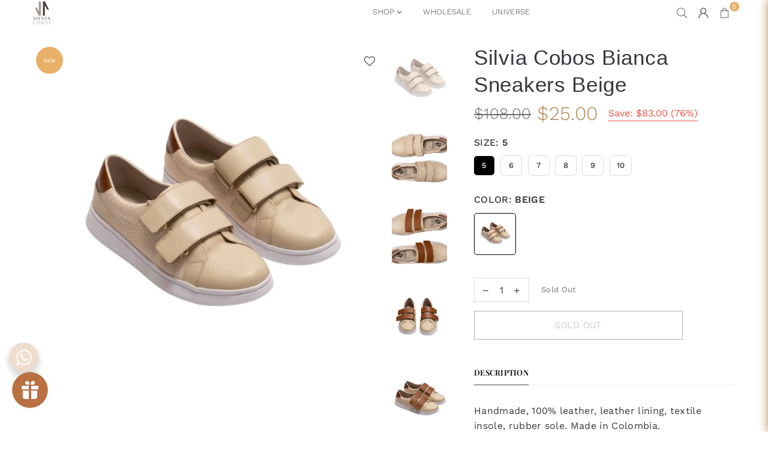

--- FILE ---
content_type: text/html; charset=utf-8
request_url: https://silviacobos.com/products/silvia-cobos-bianca-sneakers-beige2021
body_size: 33930
content:
<!doctype html>
<html class="no-js" lang="en" >
<head><meta charset="utf-8"><meta http-equiv="X-UA-Compatible" content="IE=edge,chrome=1"><meta name="viewport" content="width=device-width, initial-scale=1.0, maximum-scale=1.0, user-scalable=no"><meta name="theme-color" content="#b08652"><meta name="format-detection" content="telephone=no"><link rel="canonical" href="https://silviacobos.com/products/silvia-cobos-bianca-sneakers-beige2021"><meta name="google-site-verification" content="Bd1u9pvj722sGVEa_JLqKMrjoFStj1_J0egkUheN6oU" /><link rel="dns-prefetch" href="https://silviacobos.com" crossorigin><link rel="dns-prefetch" href="https://vida-leather-2.myshopify.com" crossorigin><link rel="dns-prefetch" href="https://cdn.shopify.com" crossorigin><link rel="dns-prefetch" href="https://fonts.shopifycdn.com" crossorigin><link rel="preconnect" href="https//fonts.shopifycdn.com/" crossorigin><link rel="preconnect" href="https//cdn.shopify.com" crossorigin><link rel="shortcut icon" href="//silviacobos.com/cdn/shop/files/graficosMesa_de_trabajo_15-8_32x32.png?v=1689619248" type="image/png"><link rel="apple-touch-icon-precomposed" type="image/png" sizes="152x152" href="//silviacobos.com/cdn/shop/files/graficosMesa_de_trabajo_15-8_45a9702c-8874-4c79-84a2-90552d89ea6f_152x.png?v=1689619273"><title>Silvia Cobos Bianca Sneakers Beige</title><meta name="description" content="Handmade, 100% leather, leather lining, textile insole, rubber sole. Made in Colombia.Interchangeable straps."><!-- /snippets/social-meta-tags.liquid --> <meta name="keywords" content="Silvia Cobos, silviacobos.com" /><meta name="author" content="AdornThemes"><meta property="og:site_name" content="Silvia Cobos"><meta property="og:url" content="https://silviacobos.com/products/silvia-cobos-bianca-sneakers-beige2021"><meta property="og:title" content="Silvia Cobos Bianca Sneakers Beige"><meta property="og:type" content="product"><meta property="og:description" content="Handmade, 100% leather, leather lining, textile insole, rubber sole. Made in Colombia.Interchangeable straps."><meta property="og:price:amount" content="25.00"><meta property="og:price:currency" content="USD"><meta property="og:image" content="http://silviacobos.com/cdn/shop/products/7_656857d5-6e66-46f2-beed-e746297ea841_1200x1200.jpg?v=1739131966"><meta property="og:image" content="http://silviacobos.com/cdn/shop/products/8_be45725a-e0dd-4ceb-a40b-400acf20ce93_1200x1200.jpg?v=1739131966"><meta property="og:image" content="http://silviacobos.com/cdn/shop/products/9_b1e4c0c2-80ee-4197-a550-189cf4f99fb3_1200x1200.jpg?v=1739131966"><meta property="og:image:secure_url" content="https://silviacobos.com/cdn/shop/products/7_656857d5-6e66-46f2-beed-e746297ea841_1200x1200.jpg?v=1739131966"><meta property="og:image:secure_url" content="https://silviacobos.com/cdn/shop/products/8_be45725a-e0dd-4ceb-a40b-400acf20ce93_1200x1200.jpg?v=1739131966"><meta property="og:image:secure_url" content="https://silviacobos.com/cdn/shop/products/9_b1e4c0c2-80ee-4197-a550-189cf4f99fb3_1200x1200.jpg?v=1739131966"><meta name="twitter:card" content="summary_large_image"><meta name="twitter:title" content="Silvia Cobos Bianca Sneakers Beige"><meta name="twitter:description" content="Handmade, 100% leather, leather lining, textile insole, rubber sole. Made in Colombia.Interchangeable straps.">
<link rel="preload" as="style" href="//silviacobos.com/cdn/shop/t/86/assets/theme.css?v=100905514724285282791739129141"><link rel="preload" as="font" href="//silviacobos.com/cdn/fonts/playfair_display/playfairdisplay_n4.9980f3e16959dc89137cc1369bfc3ae98af1deb9.woff2" type="font/woff2" crossorigin><link rel="preload" as="font" href="//silviacobos.com/cdn/fonts/playfair_display/playfairdisplay_n7.592b3435e0fff3f50b26d410c73ae7ec893f6910.woff2" type="font/woff2" crossorigin><link rel="preload" as="font" href="//silviacobos.com/cdn/fonts/proza_libre/prozalibre_n4.f0507b32b728d57643b7359f19cd41165a2ba3ad.woff2" type="font/woff2" crossorigin><link rel="preload" as="font" href="//silviacobos.com/cdn/fonts/proza_libre/prozalibre_n7.a4b873da99dd2bca5ad03b7668b97daedac66b9a.woff2" type="font/woff2" crossorigin><link rel="preload" as="font" href="//silviacobos.com/cdn/fonts/work_sans/worksans_n4.b7973b3d07d0ace13de1b1bea9c45759cdbe12cf.woff2" type="font/woff2" crossorigin><link rel="preload" as="font" href="//silviacobos.com/cdn/fonts/work_sans/worksans_n7.e2cf5bd8f2c7e9d30c030f9ea8eafc69f5a92f7b.woff2" type="font/woff2" crossorigin><link rel="preload" as="font" href="//silviacobos.com/cdn/shop/t/86/assets/adorn-icons.woff2?v=23110375483909177801739128227" type="font/woff2" crossorigin><style type="text/css">:root{--ft1:"Playfair Display",serif;--ft2:"Proza Libre",sans-serif;--ft3:"Work Sans",sans-serif;--site_gutter:15px;--grid_gutter:30px;--grid_gutter_sm:15px;--input_height:38px;--input_height_sm:32px;--error:#d20000}@media (prefers-reduced-motion:no-preference){:root{scroll-behavior:smooth}}*,::after,::before{box-sizing:border-box}html{overflow-x:hidden}article,aside,details,figcaption,figure,footer,header,hgroup,main,menu,nav,section,summary{display:block}body,button,input,select,textarea{ font-family:-apple-system, BlinkMacSystemFont,"Segoe UI","Roboto","Oxygen","Ubuntu","Cantarell","Fira Sans","Droid Sans","Helvetica Neue",sans-serif;-webkit-font-smoothing:antialiased;-webkit-text-size-adjust:100%}a{background-color:transparent;text-decoration:none}a,img{outline:0!important;border:0}a,a:after, a:before,.anim{transition:all .3s ease-in-out}a:focus, a:hover{outline:0!important}code,pre{font-family:Consolas, monospace;font-size:1em}pre{overflow:auto}small,.txt--minor,.small-font{font-size:80%}.small-font {font-size:90%;}sub,sup{font-size:75%;line-height:0;position:relative;vertical-align:baseline}sup{top:-.5em}sub{bottom:-.25em}img{max-width:100%;border:0}table{width:100%;border-collapse:collapse;border-spacing:0}td,th{padding:0}textarea{overflow:auto;-webkit-appearance:none;-moz-appearance:none}[tabindex='-1']:focus{outline:0}form{margin:0}legend{border:0;padding:0}button,input,optgroup,select,textarea{color:inherit;font:inherit;margin:0;outline:0}button[disabled],input[disabled]{cursor:default}input[type=text],input[type=email],input[type=number],input[type=password],input[type=search],input[type=tel]{-webkit-appearance:none;-moz-appearance:none}button{cursor:pointer}input[type=submit]{cursor:pointer}[type=checkbox]+label,[type=radio]+label {display:inline-block;margin-bottom:0}label[for]{cursor:pointer}textarea{min-height:100px;resize:none;}input[type=checkbox],input[type=radio]{margin:0 5px 0 0;vertical-align:middle}select::-ms-expand{display:none}[role=button],a,button,input,label,select,textarea{touch-action:manipulation}.clearfix::after{content:'';display:table;clear:both}.clear{clear:both}.fallback_txt,.hidden_txt{position:absolute!important;overflow:hidden;clip:rect(0 0 0 0);height:1px;width:1px;margin:-1px;padding:0;border:0}.v_hidden,[data-shopify-xr-hidden]{visibility:hidden}.of_hidden{overflow:hidden}.of_auto{overflow:auto}.js-focus-hidden:focus{outline:0}.no-js:not(html),.no-js .js{display:none}.no-js .no-js:not(html){display:block}.skip-link:focus{clip:auto;width:auto;height:auto;margin:0;color:#111;background-color:#fff;padding:10px;opacity:1;z-index:10000;transition:none}blockquote{background:#f8f8f8;font-weight:600;font-size:15px;font-style:normal;text-align:center;padding:0 30px;margin:0}blockquote p+cite{margin-top:7.5px}blockquote cite{display:block;font-size:13px;font-style:inherit}p{margin:0 0 20px 0}p:last-child{margin-bottom:0}.fine-print{font-size:1.07692em;font-style:italic;margin:20px 0}.txt--emphasis{font-style:italic}svg:not(:root){overflow:hidden}.icon{display:inline-block;width:20px;height:20px;vertical-align:middle;fill:currentColor}.no-svg .icon{display:none}svg.icon:not(.icon--full-color) *{fill:inherit;stroke:inherit}.no-svg .fallback-txt{position:static!important;overflow:inherit;clip:none;height:auto;width:auto;margin:0}ol, ul{margin:0;padding:0}ol{list-style:decimal}li{list-style:none}.tb-wrap{max-width:100%;overflow:auto;-webkit-overflow-scrolling:touch}.vd-wrap{position:relative;overflow:hidden;max-width:100%;padding-bottom:56.25%;height:auto}.vd-wrap iframe{position:absolute;top:0;left:0;width:100%;height:100%}.form-vertical input,.form-vertical select,.form-vertical textarea{display:block;width:100%}.form-vertical [type=checkbox],.form-vertical [type=radio]{display:inline-block;width:auto;margin-right:5px}.grid{list-style:none;padding:0;margin:0 -15px;}.grid::after{content:'';display:table;clear:both}.grid__item{ padding-left:15px;padding-right:15px;float:left;width:100%}@media only screen and (max-width:1024px){.grid{margin:0 -7.5px}.grid__item{padding-left:7.5px;padding-right:7.5px}}.grid__item[class*="--push"]{position:relative}.grid--rev{direction:rtl;text-align:left}.grid--rev>.grid__item{direction:ltr;text-align:left;float:right}.col-1,.one-whole{width:100%}.col-2,.five-tenths,.four-eighths,.one-half,.three-sixths,.two-quarters,.wd-50{width:50%}.col-3,.one-third,.two-sixths{width:33.33333%}.four-sixths,.two-thirds{width:66.66667%}.col-4,.one-quarter,.two-eighths{width:25%}.six-eighths,.three-quarters{width:75%}.col-5,.one-fifth,.two-tenths{width:20%}.four-tenths,.two-fifths,.wd-40{width:40%}.six-tenths,.three-fifths,.wd-60{width:60%}.eight-tenths,.four-fifths,.wd-80{width:80%}.col-6,.one-sixth{width:16.66667%}.five-sixths{width:83.33333%}.col-7,.one-seventh{width:14.28571%}.col-8,.one-eighth{width:12.5%}.three-eighths{width:37.5%}.five-eighths{width:62.5%}.seven-eighths{width:87.5%}.col-9,.one-nineth{width:11.11111%}.col-10,.one-tenth{width:10%}.three-tenths,.wd-30{width:30%}.seven-tenths,.wd-70{width:70%}.nine-tenths,.wd-90{width:90%}.show{display:block!important}.hide{display:none!important}@media only screen and (min-width:767px){.medium-up--one-whole{width:100%}.medium-up--five-tenths,.medium-up--four-eighths,.medium-up--one-half,.medium-up--three-sixths,.medium-up--two-quarters{width:50%}.medium-up--one-third,.medium-up--two-sixths{width:33.33333%}.medium-up--four-sixths,.medium-up--two-thirds{width:66.66667%}.medium-up--one-quarter,.medium-up--two-eighths{width:25%}.medium-up--six-eighths,.medium-up--three-quarters{width:75%}.medium-up--one-fifth,.medium-up--two-tenths{width:20%}.medium-up--four-tenths,.medium-up--two-fifths{width:40%}.medium-up--six-tenths,.medium-up--three-fifths{width:60%}.medium-up--eight-tenths,.medium-up--four-fifths{width:80%}.medium-up--one-sixth{width:16.66667%}.medium-up--five-sixths{width:83.33333%}.medium-up--one-seventh{width:14.28571%}.medium-up--one-eighth{width:12.5%}.medium-up--three-eighths{width:37.5%}.medium-up--five-eighths{width:62.5%}.medium-up--seven-eighths{width:87.5%}.medium-up--one-nineth{width:11.11111%}.medium-up--one-tenth{width:10%}.medium-up--three-tenths{width:30%}.medium-up--seven-tenths{width:70%}.medium-up--nine-tenths{width:90%}.grid--uniform .medium-up--five-tenths:nth-child(2n+1),.grid--uniform .medium-up--four-eighths:nth-child(2n+1),.grid--uniform .medium-up--one-eighth:nth-child(8n+1),.grid--uniform .medium-up--one-fifth:nth-child(5n+1),.grid--uniform .medium-up--one-half:nth-child(2n+1),.grid--uniform .medium-up--one-quarter:nth-child(4n+1),.grid--uniform .medium-up--one-seventh:nth-child(7n+1),.grid--uniform .medium-up--one-sixth:nth-child(6n+1),.grid--uniform .medium-up--one-third:nth-child(3n+1),.grid--uniform .medium-up--three-sixths:nth-child(2n+1),.grid--uniform .medium-up--two-eighths:nth-child(4n+1),.grid--uniform .medium-up--two-sixths:nth-child(3n+1){clear:both}.medium-up--show{display:block!important}.medium-up--hide{display:none!important}}@media only screen and (min-width:1025px){.large-up--one-whole{width:100%}.large-up--five-tenths,.large-up--four-eighths,.large-up--one-half,.large-up--three-sixths,.large-up--two-quarters{width:50%}.large-up--one-third,.large-up--two-sixths{width:33.33333%}.large-up--four-sixths,.large-up--two-thirds{width:66.66667%}.large-up--one-quarter,.large-up--two-eighths{width:25%}.large-up--six-eighths,.large-up--three-quarters{width:75%}.large-up--one-fifth,.large-up--two-tenths{width:20%}.large-up--four-tenths,.large-up--two-fifths{width:40%}.large-up--six-tenths,.large-up--three-fifths{width:60%}.large-up--eight-tenths,.large-up--four-fifths{width:80%}.large-up--one-sixth{width:16.66667%}.large-up--five-sixths{width:83.33333%}.large-up--one-seventh{width:14.28571%}.large-up--one-eighth{width:12.5%}.large-up--three-eighths{width:37.5%}.large-up--five-eighths{width:62.5%}.large-up--seven-eighths{width:87.5%}.large-up--one-nineth{width:11.11111%}.large-up--one-tenth{width:10%}.large-up--three-tenths{width:30%}.large-up--seven-tenths{width:70%}.large-up--nine-tenths{width:90%}.grid--uniform .large-up--five-tenths:nth-child(2n+1),.grid--uniform .large-up--four-eighths:nth-child(2n+1),.grid--uniform .large-up--one-eighth:nth-child(8n+1),.grid--uniform .large-up--one-fifth:nth-child(5n+1),.grid--uniform .large-up--one-half:nth-child(2n+1),.grid--uniform .large-up--one-quarter:nth-child(4n+1),.grid--uniform .large-up--one-seventh:nth-child(7n+1),.grid--uniform .large-up--one-sixth:nth-child(6n+1),.grid--uniform .large-up--one-third:nth-child(3n+1),.grid--uniform .large-up--three-sixths:nth-child(2n+1),.grid--uniform .large-up--two-eighths:nth-child(4n+1),.grid--uniform .large-up--two-sixths:nth-child(3n+1){clear:both}.large-up--show{display:block!important}.large-up--hide{display:none!important}}@media only screen and (min-width:1280px){.widescreen--one-whole{width:100%}.widescreen--five-tenths,.widescreen--four-eighths,.widescreen--one-half,.widescreen--three-sixths,.widescreen--two-quarters{width:50%}.widescreen--one-third,.widescreen--two-sixths{width:33.33333%}.widescreen--four-sixths,.widescreen--two-thirds{width:66.66667%}.widescreen--one-quarter,.widescreen--two-eighths{width:25%}.widescreen--six-eighths,.widescreen--three-quarters{width:75%}.widescreen--one-fifth,.widescreen--two-tenths{width:20%}.widescreen--four-tenths,.widescreen--two-fifths{width:40%}.widescreen--six-tenths,.widescreen--three-fifths{width:60%}.widescreen--eight-tenths,.widescreen--four-fifths{width:80%}.widescreen--one-sixth{width:16.66667%}.widescreen--five-sixths{width:83.33333%}.widescreen--one-seventh{width:14.28571%}.widescreen--one-eighth{width:12.5%}.widescreen--three-eighths{width:37.5%}.widescreen--five-eighths{width:62.5%}.widescreen--seven-eighths{width:87.5%}.widescreen--one-nineth{width:11.11111%}.widescreen--one-tenth{width:10%}.widescreen--three-tenths{width:30%}.widescreen--seven-tenths{width:70%}.widescreen--nine-tenths{width:90%}.grid--uniform .widescreen--five-tenths:nth-child(2n+1),.grid--uniform .widescreen--four-eighths:nth-child(2n+1),.grid--uniform .widescreen--one-eighth:nth-child(8n+1),.grid--uniform .widescreen--one-fifth:nth-child(5n+1),.grid--uniform .widescreen--one-half:nth-child(2n+1),.grid--uniform .widescreen--one-quarter:nth-child(4n+1),.grid--uniform .widescreen--one-seventh:nth-child(7n+1),.grid--uniform .widescreen--one-sixth:nth-child(6n+1),.grid--uniform .widescreen--one-third:nth-child(3n+1),.grid--uniform .widescreen--three-sixths:nth-child(2n+1),.grid--uniform .widescreen--two-eighths:nth-child(4n+1),.grid--uniform .widescreen--two-sixths:nth-child(3n+1){clear:both}.widescreen--show{display:block!important}.widescreen--hide{display:none!important}}@media only screen and (min-width:767px) and (max-width:1024px){.medium--one-whole{width:100%}.medium--five-tenths,.medium--four-eighths,.medium--one-half,.medium--three-sixths,.medium--two-quarters{width:50%}.medium--one-third,.medium--two-sixths{width:33.33333%}.medium--four-sixths,.medium--two-thirds{width:66.66667%}.medium--one-quarter,.medium--two-eighths{width:25%}.medium--six-eighths,.medium--three-quarters{width:75%}.medium--one-fifth,.medium--two-tenths{width:20%}.medium--four-tenths,.medium--two-fifths{width:40%}.medium--six-tenths,.medium--three-fifths{width:60%}.medium--eight-tenths,.medium--four-fifths{width:80%}.medium--one-sixth{width:16.66667%}.medium--five-sixths{width:83.33333%}.medium--one-seventh{width:14.28571%}.medium--one-eighth{width:12.5%}.medium--three-eighths{width:37.5%}.medium--five-eighths{width:62.5%}.medium--seven-eighths{width:87.5%}.medium--one-nineth{width:11.11111%}.medium--one-tenth{width:10%}.medium--three-tenths{width:30%}.medium--seven-tenths{width:70%}.medium--nine-tenths{width:90%}.grid--uniform .medium--five-tenths:nth-child(2n+1),.grid--uniform .medium--four-eighths:nth-child(2n+1),.grid--uniform .medium--one-eighth:nth-child(8n+1),.grid--uniform .medium--one-fifth:nth-child(5n+1),.grid--uniform .medium--one-half:nth-child(2n+1),.grid--uniform .medium--one-quarter:nth-child(4n+1),.grid--uniform .medium--one-seventh:nth-child(7n+1),.grid--uniform .medium--one-sixth:nth-child(6n+1),.grid--uniform .medium--one-third:nth-child(3n+1),.grid--uniform .medium--three-sixths:nth-child(2n+1),.grid--uniform .medium--two-eighths:nth-child(4n+1),.grid--uniform .medium--two-sixths:nth-child(3n+1){clear:both}.medium--show{display:block!important}.medium--hide{display:none!important}}@media only screen and (max-width:766px){.grid{margin:0 -5px}.grid__item{padding-left:5px;padding-right:5px}.small--one-whole{width:100%}.small--five-tenths,.small--four-eighths,.small--one-half,.small--three-sixths,.small--two-quarters{width:50%}.small--one-third,.small--two-sixths{width:33.33333%}.small--four-sixths,.small--two-thirds{width:66.66667%}.small--one-quarter,.small--two-eighths{width:25%}.small--six-eighths,.small--three-quarters{width:75%}.small--one-fifth,.small--two-tenths{width:20%}.small--four-tenths,.small--two-fifths{width:40%}.small--six-tenths,.small--three-fifths{width:60%}.small--eight-tenths,.small--four-fifths{width:80%}.small--one-sixth{width:16.66667%}.small--five-sixths{width:83.33333%}.small--one-seventh{width:14.28571%}.small--one-eighth{width:12.5%}.small--three-eighths{width:37.5%}.small--five-eighths{width:62.5%}.small--seven-eighths{width:87.5%}.small--one-nineth{width:11.11111%}.small--one-tenth{width:10%}.small--three-tenths{width:30%}.small--seven-tenths{width:70%}.small--nine-tenths{width:90%}.grid--uniform .small--five-tenths:nth-child(2n+1),.grid--uniform .small--four-eighths:nth-child(2n+1),.grid--uniform .small--one-eighth:nth-child(8n+1),.grid--uniform .small--one-half:nth-child(2n+1),.grid--uniform .small--one-quarter:nth-child(4n+1),.grid--uniform .small--one-seventh:nth-child(7n+1),.grid--uniform .small--one-sixth:nth-child(6n+1),.grid--uniform .small--one-third:nth-child(3n+1),.grid--uniform .small--three-sixths:nth-child(2n+1),.grid--uniform .small--two-eighths:nth-child(4n+1),.grid--uniform .small--two-sixths:nth-child(3n+1),.grid--uniform.small--one-fifth:nth-child(5n+1){clear:both}.small--show{display:block!important}.small--hide{display:none!important}}.grid-tbl{display:table;table-layout:fixed;width:100%}.grid-tbl>.grid-col,.grid-tbl>.grid__item{float:none;display:table-cell;vertical-align:middle}.grid-products {margin:0 -2.0px;}.grid-products .grid__item{ padding-left:2.0px;padding-right:2.0px;}@media (max-width:767px){.grid-products {margin:0 -3.0px;}.grid-products .grid__item{ padding-left:3.0px;padding-right:3.0px;}}.m_auto {margin-left:auto;margin-right:auto}.m0 {margin:0!important}.mt0 {margin-top:0!important}.ml0 {margin-left:0!important}.mr0 {margin-right:0!important}.mb0 {margin-bottom:0!important}.ml5 {margin-left:5px}.mt5 {margin-top:5px}.mr5 {margin-right:5px}.mb5 {margin-bottom:5px}.ml10 {margin-left:10px}.mt10 {margin-top:10px}.mr10 {margin-right:10px}.mb10 {margin-bottom:10px}.ml15 {margin-left:15px}.mt15 {margin-top:15px}.mr15 {margin-right:15px}.mb15 {margin-bottom:15px}.ml20 {margin-left:20px}.mt20 {margin-top:20px}.mr20 {margin-right:20px}.mb20 {margin-bottom:20px}.ml25 {margin-left:25px}.mt25 {margin-top:25px}.mr25 {margin-right:25px}.mb25 {margin-bottom:25px}.ml30 {margin-left:30px}.mt30 {margin-top:30px}.mr30 {margin-right:30px}.mb30 {margin-bottom:30px}.pd0 {padding:0!important}.pd_t {padding-top:0}.pd_l {padding-left:0}.pd_r {padding-right:0}.pd_b {padding-bottom:0}.p5 {padding:5px}.p10 {padding:10px}.p15 {padding:15px}.p20 {padding:20px}.p25 {padding:25px}.p30 {padding:30px}.mt1 { margin-top:1px;}.mt2 { margin-top:2px;}.mt3 { margin-top:3px;}.mt4 { margin-top:4px;}.bdr_rd0{border-radius:0}.bdr_rd3{border-radius:3px}.bdr_rd4{border-radius:4px}.bdr_rd5{border-radius:5px}.bdr_rd6{border-radius:6px}.bdr_rd7{border-radius:7px}.bdr_rd8{border-radius:8px}.bdr_rd9{border-radius:9px}.bdr_rd10{border-radius:10px}.bdr_rd15{border-radius:15px}.bdr_rd50{border-radius:50%}.db{display:block}.dbi{display:inline-block}.dn {display:none}.pa {position:absolute}.pr {position:relative}.fwl{font-weight:300}.fwr{font-weight:400}.fwm{font-weight:500}.fwsb{font-weight:600}b,strong,.fwb{font-weight:700}em,.em{font-style:italic}.ttu{text-transform:uppercase}.ttl{text-transform:lowercase}.ttc{text-transform:capitalize}.ttn{text-transform:none}.tdn {text-decoration:none!important}.tdu {text-decoration:underline}.grid-sizer{width:25%;position:absolute}.w_auto {width:auto!important}.h_auto{height:auto}.w_100{width:100%!important}.h_100{height:100%!important}.img_fl{display:block;width:100%;height:auto}.imgWrapper{display:block;margin:auto}.bgImg{background-size:cover;background-repeat:no-repeat;background-position:center}.fl{display:flex}.fl1{flex:1}.f-row{flex-direction:row}.f-col{flex-direction:column}.f-wrap{flex-wrap:wrap}.f-nowrap{flex-wrap:nowrap}.f-jcs{justify-content:flex-start}.f-jce{justify-content:flex-end}.f-jcc{justify-content:center}.f-jcsb{justify-content:space-between}.f-jcsa{justify-content:space-around}.f-jcse{justify-content:space-evenly}.f-ais{align-items:flex-start}.f-aie{align-items:flex-end}.f-aic{align-items:center}.f-aib{align-items:baseline}.f-aist{align-items:stretch}.f-acs{align-content:flex-start}.f-ace{align-content:flex-end}.f-acc{align-content:center}.f-acsb{align-content:space-between}.f-acsa{align-content:space-around}.f-acst{align-content:stretch}.f-asa{align-self:auto}.f-ass{align-self:flex-start}.f-ase{align-self:flex-end}.f-asc{align-self:center}.f-asb{align-self:baseline}.f-asst{align-self:stretch}.order0{order:0}.order1{order:1}.order2{order:2}.order3{order:3}.tl{text-align:left!important}.tc{text-align:center!important}.tr{text-align:right!important}.tjc{text-align:justify;}@media (min-width:768px){.tl-md{text-align:left!important}.tc-md{text-align:center!important}.tr-md{text-align:right!important}.f-row-md{flex-direction:row}.f-col-md{flex-direction:column}.f-wrap-md{flex-wrap:wrap}.f-nowrap-md{flex-wrap:nowrap}.f-jcs-md{justify-content:flex-start}.f-jce-md{justify-content:flex-end}.f-jcc-md{justify-content:center}.f-jcsb-md{justify-content:space-between}.f-jcsa-md{justify-content:space-around}.f-jcse-md{justify-content:space-evenly}.f-ais-md{align-items:flex-start}.f-aie-md{align-items:flex-end}.f-aic-md{align-items:center}.f-aib-md{align-items:baseline}.f-aist-md{align-items:stretch}.f-acs-md{align-content:flex-start}.f-ace-md{align-content:flex-end}.f-acc-md{align-content:center}.f-acsb-md{align-content:space-between}.f-acsa-md{align-content:space-around}.f-acst-md{align-content:stretch}.f-asa-md{align-self:auto}.f-ass-md{align-self:flex-start}.f-ase-md{align-self:flex-end}.f-asc-md{align-self:center}.f-asb-md{align-self:baseline}.f-asst-md{align-self:stretch}}@media (min-width:1025px){.f-row-lg{flex-direction:row}.f-col-lg{flex-direction:column}.f-wrap-lg{flex-wrap:wrap}.f-nowrap-lg{flex-wrap:nowrap}.tl-lg {text-align:left!important}.tc-lg {text-align:center!important}.tr-lg {text-align:right!important}}@media (min-width:1280px){.f-wrap-xl{flex-wrap:wrap}.f-col-xl{flex-direction:column}.tl-xl {text-align:left!important}.tc-xl {text-align:center!important}.tr-xl {text-align:right!important}}@font-face {font-family: "Playfair Display";font-weight: 400;font-style: normal;font-display: swap;src: url("//silviacobos.com/cdn/fonts/playfair_display/playfairdisplay_n4.9980f3e16959dc89137cc1369bfc3ae98af1deb9.woff2") format("woff2"), url("//silviacobos.com/cdn/fonts/playfair_display/playfairdisplay_n4.c562b7c8e5637886a811d2a017f9e023166064ee.woff") format("woff");}@font-face {font-family: "Playfair Display";font-weight: 500;font-style: normal;font-display: swap;src: url("//silviacobos.com/cdn/fonts/playfair_display/playfairdisplay_n5.6d96c6c4ac11fa0f6466bea3ceb706b13b60121f.woff2") format("woff2"), url("//silviacobos.com/cdn/fonts/playfair_display/playfairdisplay_n5.243754f603c104a858dcf4ebe73445104040a1bf.woff") format("woff");}@font-face {font-family: "Playfair Display";font-weight: 600;font-style: normal;font-display: swap;src: url("//silviacobos.com/cdn/fonts/playfair_display/playfairdisplay_n6.41e9dda2e7301ca861c0ec25a53c1bdf16b6624d.woff2") format("woff2"), url("//silviacobos.com/cdn/fonts/playfair_display/playfairdisplay_n6.3fecbbfefcd2c3e39326078af5db97c0302e18b5.woff") format("woff");}@font-face {font-family: "Playfair Display";font-weight: 700;font-style: normal;font-display: swap;src: url("//silviacobos.com/cdn/fonts/playfair_display/playfairdisplay_n7.592b3435e0fff3f50b26d410c73ae7ec893f6910.woff2") format("woff2"), url("//silviacobos.com/cdn/fonts/playfair_display/playfairdisplay_n7.998b1417dec711058cce2abb61a0b8c59066498f.woff") format("woff");}@font-face {font-family: "Playfair Display";font-weight: 800;font-style: normal;font-display: swap;src: url("//silviacobos.com/cdn/fonts/playfair_display/playfairdisplay_n8.6eb6eef842b0c20d275bf49aba2d67b63b32df36.woff2") format("woff2"), url("//silviacobos.com/cdn/fonts/playfair_display/playfairdisplay_n8.067c07b5adefec37e13db506191b54f34679ee16.woff") format("woff");}@font-face {font-family: "Playfair Display";font-weight: 900;font-style: normal;font-display: swap;src: url("//silviacobos.com/cdn/fonts/playfair_display/playfairdisplay_n9.25b8b0442b16a9de210548264f9fabab9b6733a6.woff2") format("woff2"), url("//silviacobos.com/cdn/fonts/playfair_display/playfairdisplay_n9.26302b5d8902d85a9f024e427e89918021cad942.woff") format("woff");}@font-face {font-family: "Proza Libre";font-weight: 400;font-style: normal;font-display: swap;src: url("//silviacobos.com/cdn/fonts/proza_libre/prozalibre_n4.f0507b32b728d57643b7359f19cd41165a2ba3ad.woff2") format("woff2"), url("//silviacobos.com/cdn/fonts/proza_libre/prozalibre_n4.11ea93e06205ad0e376283cb5b58368f304c1fe5.woff") format("woff");}@font-face {font-family: "Proza Libre";font-weight: 500;font-style: normal;font-display: swap;src: url("//silviacobos.com/cdn/fonts/proza_libre/prozalibre_n5.769da275b5c2e5f28c2bf0b1166b9e95644c320c.woff2") format("woff2"), url("//silviacobos.com/cdn/fonts/proza_libre/prozalibre_n5.e541836a24e317d3c57a7720b00396b71e15f38a.woff") format("woff");}@font-face {font-family: "Proza Libre";font-weight: 600;font-style: normal;font-display: swap;src: url("//silviacobos.com/cdn/fonts/proza_libre/prozalibre_n6.005eedda2d9306b0bc2b562e7654d45b73d20f1d.woff2") format("woff2"), url("//silviacobos.com/cdn/fonts/proza_libre/prozalibre_n6.a6f1b0f75559b158e635f088b180d6f23fd82c9a.woff") format("woff");}@font-face {font-family: "Proza Libre";font-weight: 700;font-style: normal;font-display: swap;src: url("//silviacobos.com/cdn/fonts/proza_libre/prozalibre_n7.a4b873da99dd2bca5ad03b7668b97daedac66b9a.woff2") format("woff2"), url("//silviacobos.com/cdn/fonts/proza_libre/prozalibre_n7.e08c7938a579a369d1851be2f12eaa0506798338.woff") format("woff");}@font-face {font-family: "Proza Libre";font-weight: 800;font-style: normal;font-display: swap;src: url("//silviacobos.com/cdn/fonts/proza_libre/prozalibre_n8.c1104f02b9b2e6b5ba7af0eeb91c5ace92a288c5.woff2") format("woff2"), url("//silviacobos.com/cdn/fonts/proza_libre/prozalibre_n8.3cb071b6ca509dcbfb8c7a0a92f5c07c56792e32.woff") format("woff");}@font-face {font-family: "Work Sans";font-weight: 300;font-style: normal;font-display: swap;src: url("//silviacobos.com/cdn/fonts/work_sans/worksans_n3.9147fb8a17f92eea90fbd0f4a12980752c760985.woff2") format("woff2"), url("//silviacobos.com/cdn/fonts/work_sans/worksans_n3.77ff01b19c0b08f0c3cb6da29ec620c1042f8122.woff") format("woff");}@font-face {font-family: "Work Sans";font-weight: 400;font-style: normal;font-display: swap;src: url("//silviacobos.com/cdn/fonts/work_sans/worksans_n4.b7973b3d07d0ace13de1b1bea9c45759cdbe12cf.woff2") format("woff2"), url("//silviacobos.com/cdn/fonts/work_sans/worksans_n4.cf5ceb1e6d373a9505e637c1aff0a71d0959556d.woff") format("woff");}@font-face {font-family: "Work Sans";font-weight: 500;font-style: normal;font-display: swap;src: url("//silviacobos.com/cdn/fonts/work_sans/worksans_n5.42fc03d7028ac0f31a2ddf10d4a2904a7483a1c4.woff2") format("woff2"), url("//silviacobos.com/cdn/fonts/work_sans/worksans_n5.1f79bf93aa21696aa0428c88e39fb9f946295341.woff") format("woff");}@font-face {font-family: "Work Sans";font-weight: 600;font-style: normal;font-display: swap;src: url("//silviacobos.com/cdn/fonts/work_sans/worksans_n6.75811c3bd5161ea6e3ceb2d48ca889388f9bd5fe.woff2") format("woff2"), url("//silviacobos.com/cdn/fonts/work_sans/worksans_n6.defcf26f28f3fa3df4555714d3f2e0f1217d7772.woff") format("woff");}@font-face {font-family: "Work Sans";font-weight: 700;font-style: normal;font-display: swap;src: url("//silviacobos.com/cdn/fonts/work_sans/worksans_n7.e2cf5bd8f2c7e9d30c030f9ea8eafc69f5a92f7b.woff2") format("woff2"), url("//silviacobos.com/cdn/fonts/work_sans/worksans_n7.20f1c80359e7f7b4327b81543e1acb5c32cd03cd.woff") format("woff");}@font-face {font-family: "Work Sans";font-weight: 800;font-style: normal;font-display: swap;src: url("//silviacobos.com/cdn/fonts/work_sans/worksans_n8.93644287e9dfcdf1a86013916465dd7d697a1f39.woff2") format("woff2"), url("//silviacobos.com/cdn/fonts/work_sans/worksans_n8.16dce4bfca66a85d62bc50d0099fbe6ba4616cd5.woff") format("woff");}@font-face {font-family: "Work Sans";font-weight: 900;font-style: normal;font-display: swap;src: url("//silviacobos.com/cdn/fonts/work_sans/worksans_n9.4bea1158977687159ff35b9520eb34f1313023a4.woff2") format("woff2"), url("//silviacobos.com/cdn/fonts/work_sans/worksans_n9.6eee75bb5ea8f3fa835861b7ca7ceb0958dae714.woff") format("woff");}@font-face{font-family:Adorn-Icons;src:url("//silviacobos.com/cdn/shop/t/86/assets/adorn-icons.woff2?v=23110375483909177801739128227") format('woff2'),url("//silviacobos.com/cdn/shop/t/86/assets/adorn-icons.woff?v=3660380726993999231739128227") format('woff');font-weight:400;font-style:normal;font-display:swap}.at{font:normal normal normal 15px/1 Adorn-Icons;speak:none;text-transform:none;display:inline-block;vertical-align:middle;text-rendering:auto;-webkit-font-smoothing:antialiased;-moz-osx-font-smoothing:grayscale}</style><link href="//silviacobos.com/cdn/shop/t/86/assets/theme.css?v=100905514724285282791739129141" rel="stylesheet" type="text/css" media="all" /><link rel="preload" href="//silviacobos.com/cdn/shop/t/86/assets/jquery.min.js?v=11054033913403182911739128227" as="script"><link rel="preload" href="//silviacobos.com/cdn/shop/t/86/assets/vendor.min.js?v=53531327463237195191739128227" as="script"><script src="//silviacobos.com/cdn/shop/t/86/assets/jquery.min.js?v=11054033913403182911739128227" defer="defer"></script><script>var theme = {strings:{addToCart:"Add to cart",soldOut:"Sold out",unavailable:"Sold out",showMore:"Show More",showLess:"Show Less"},mlcurrency:false,moneyFormat:"${{amount}}",currencyFormat:"money_with_currency_format",shopCurrency:"USD",autoCurrencies:true,money_currency_format:"${{amount}} USD",money_format:"${{amount}}",ajax_cart:true,fixedHeader:true,animation:true,animationMobile:true,searchresult:"See all results",wlAvailable:"Available in Wishlist",rtl:false,days:"Days",hours:"Hrs",minuts:"Min",seconds:"Sec",};document.documentElement.className = document.documentElement.className.replace('no-js', 'js');window.lazySizesConfig = window.lazySizesConfig || {};window.lazySizesConfig.loadMode = 1;window.lazySizesConfig.expand = 10;window.lazySizesConfig.expFactor = 1.5;window.lazySizesConfig.loadHidden = false;var Metatheme = null,thm = 'Optimal', shpeml = 'info@silviacobos.com', dmn = window.location.hostname;</script><script src="//silviacobos.com/cdn/shop/t/86/assets/vendor.min.js?v=53531327463237195191739128227" defer="defer"></script>
   <script>window.performance && window.performance.mark && window.performance.mark('shopify.content_for_header.start');</script><meta name="google-site-verification" content="bmzD9pccaE0f1MnCzi8VVd5xtdEQZ-2zv2lWW2eb-hY">
<meta id="shopify-digital-wallet" name="shopify-digital-wallet" content="/14377970/digital_wallets/dialog">
<meta name="shopify-checkout-api-token" content="6ed629ee541240595c7e385fb03809d7">
<link rel="alternate" type="application/json+oembed" href="https://silviacobos.com/products/silvia-cobos-bianca-sneakers-beige2021.oembed">
<script async="async" data-src="/checkouts/internal/preloads.js?locale=en-US"></script>
<link rel="preconnect" href="https://shop.app" crossorigin="anonymous">
<script async="async" data-src="https://shop.app/checkouts/internal/preloads.js?locale=en-US&shop_id=14377970" crossorigin="anonymous"></script>
<script id="apple-pay-shop-capabilities" type="application/json">{"shopId":14377970,"countryCode":"US","currencyCode":"USD","merchantCapabilities":["supports3DS"],"merchantId":"gid:\/\/shopify\/Shop\/14377970","merchantName":"Silvia Cobos","requiredBillingContactFields":["postalAddress","email","phone"],"requiredShippingContactFields":["postalAddress","email","phone"],"shippingType":"shipping","supportedNetworks":["visa","masterCard","amex","discover","elo","jcb"],"total":{"type":"pending","label":"Silvia Cobos","amount":"1.00"},"shopifyPaymentsEnabled":true,"supportsSubscriptions":true}</script>
<script id="shopify-features" type="application/json">{"accessToken":"6ed629ee541240595c7e385fb03809d7","betas":["rich-media-storefront-analytics"],"domain":"silviacobos.com","predictiveSearch":true,"shopId":14377970,"locale":"en"}</script>
<script>var Shopify = Shopify || {};
Shopify.shop = "vida-leather-2.myshopify.com";
Shopify.locale = "en";
Shopify.currency = {"active":"USD","rate":"1.0"};
Shopify.country = "US";
Shopify.theme = {"name":"Nuevo tema - Clearence","id":174789034279,"schema_name":"Optimal","schema_version":"v2.0","theme_store_id":null,"role":"main"};
Shopify.theme.handle = "null";
Shopify.theme.style = {"id":null,"handle":null};
Shopify.cdnHost = "silviacobos.com/cdn";
Shopify.routes = Shopify.routes || {};
Shopify.routes.root = "/";</script>
<script type="module">!function(o){(o.Shopify=o.Shopify||{}).modules=!0}(window);</script>
<script>!function(o){function n(){var o=[];function n(){o.push(Array.prototype.slice.apply(arguments))}return n.q=o,n}var t=o.Shopify=o.Shopify||{};t.loadFeatures=n(),t.autoloadFeatures=n()}(window);</script>
<script>
  window.ShopifyPay = window.ShopifyPay || {};
  window.ShopifyPay.apiHost = "shop.app\/pay";
  window.ShopifyPay.redirectState = null;
</script>
<script id="shop-js-analytics" type="application/json">{"pageType":"product"}</script>
<script defer="defer" async type="module" data-src="//silviacobos.com/cdn/shopifycloud/shop-js/modules/v2/client.init-shop-cart-sync_CGREiBkR.en.esm.js"></script>
<script defer="defer" async type="module" data-src="//silviacobos.com/cdn/shopifycloud/shop-js/modules/v2/chunk.common_Bt2Up4BP.esm.js"></script>
<script type="module">
  await import("//silviacobos.com/cdn/shopifycloud/shop-js/modules/v2/client.init-shop-cart-sync_CGREiBkR.en.esm.js");
await import("//silviacobos.com/cdn/shopifycloud/shop-js/modules/v2/chunk.common_Bt2Up4BP.esm.js");

  window.Shopify.SignInWithShop?.initShopCartSync?.({"fedCMEnabled":true,"windoidEnabled":true});

</script>
<script defer="defer" async type="module" data-src="//silviacobos.com/cdn/shopifycloud/shop-js/modules/v2/client.payment-terms_BlOJedZ2.en.esm.js"></script>
<script defer="defer" async type="module" data-src="//silviacobos.com/cdn/shopifycloud/shop-js/modules/v2/chunk.common_Bt2Up4BP.esm.js"></script>
<script defer="defer" async type="module" data-src="//silviacobos.com/cdn/shopifycloud/shop-js/modules/v2/chunk.modal_Dk0o9ppo.esm.js"></script>
<script type="module">
  await import("//silviacobos.com/cdn/shopifycloud/shop-js/modules/v2/client.payment-terms_BlOJedZ2.en.esm.js");
await import("//silviacobos.com/cdn/shopifycloud/shop-js/modules/v2/chunk.common_Bt2Up4BP.esm.js");
await import("//silviacobos.com/cdn/shopifycloud/shop-js/modules/v2/chunk.modal_Dk0o9ppo.esm.js");

  
</script>
<script>
  window.Shopify = window.Shopify || {};
  if (!window.Shopify.featureAssets) window.Shopify.featureAssets = {};
  window.Shopify.featureAssets['shop-js'] = {"shop-cart-sync":["modules/v2/client.shop-cart-sync_CQNAmp__.en.esm.js","modules/v2/chunk.common_Bt2Up4BP.esm.js"],"init-windoid":["modules/v2/client.init-windoid_BMafEeJe.en.esm.js","modules/v2/chunk.common_Bt2Up4BP.esm.js"],"shop-cash-offers":["modules/v2/client.shop-cash-offers_3d66YIS3.en.esm.js","modules/v2/chunk.common_Bt2Up4BP.esm.js","modules/v2/chunk.modal_Dk0o9ppo.esm.js"],"init-fed-cm":["modules/v2/client.init-fed-cm_B-WG4sqw.en.esm.js","modules/v2/chunk.common_Bt2Up4BP.esm.js"],"shop-toast-manager":["modules/v2/client.shop-toast-manager_DhuhblEJ.en.esm.js","modules/v2/chunk.common_Bt2Up4BP.esm.js"],"shop-button":["modules/v2/client.shop-button_B5xLHL5j.en.esm.js","modules/v2/chunk.common_Bt2Up4BP.esm.js"],"avatar":["modules/v2/client.avatar_BTnouDA3.en.esm.js"],"init-shop-email-lookup-coordinator":["modules/v2/client.init-shop-email-lookup-coordinator_hqFayTDE.en.esm.js","modules/v2/chunk.common_Bt2Up4BP.esm.js"],"init-shop-cart-sync":["modules/v2/client.init-shop-cart-sync_CGREiBkR.en.esm.js","modules/v2/chunk.common_Bt2Up4BP.esm.js"],"shop-login-button":["modules/v2/client.shop-login-button_g5QkWrqe.en.esm.js","modules/v2/chunk.common_Bt2Up4BP.esm.js","modules/v2/chunk.modal_Dk0o9ppo.esm.js"],"pay-button":["modules/v2/client.pay-button_Cuf0bNvL.en.esm.js","modules/v2/chunk.common_Bt2Up4BP.esm.js"],"init-shop-for-new-customer-accounts":["modules/v2/client.init-shop-for-new-customer-accounts_Bxwhl6__.en.esm.js","modules/v2/client.shop-login-button_g5QkWrqe.en.esm.js","modules/v2/chunk.common_Bt2Up4BP.esm.js","modules/v2/chunk.modal_Dk0o9ppo.esm.js"],"init-customer-accounts-sign-up":["modules/v2/client.init-customer-accounts-sign-up_al3d1WE3.en.esm.js","modules/v2/client.shop-login-button_g5QkWrqe.en.esm.js","modules/v2/chunk.common_Bt2Up4BP.esm.js","modules/v2/chunk.modal_Dk0o9ppo.esm.js"],"shop-follow-button":["modules/v2/client.shop-follow-button_B9MutJJO.en.esm.js","modules/v2/chunk.common_Bt2Up4BP.esm.js","modules/v2/chunk.modal_Dk0o9ppo.esm.js"],"checkout-modal":["modules/v2/client.checkout-modal_OBPaeP-J.en.esm.js","modules/v2/chunk.common_Bt2Up4BP.esm.js","modules/v2/chunk.modal_Dk0o9ppo.esm.js"],"init-customer-accounts":["modules/v2/client.init-customer-accounts_Brxa5h1K.en.esm.js","modules/v2/client.shop-login-button_g5QkWrqe.en.esm.js","modules/v2/chunk.common_Bt2Up4BP.esm.js","modules/v2/chunk.modal_Dk0o9ppo.esm.js"],"lead-capture":["modules/v2/client.lead-capture_BBBv1Qpe.en.esm.js","modules/v2/chunk.common_Bt2Up4BP.esm.js","modules/v2/chunk.modal_Dk0o9ppo.esm.js"],"shop-login":["modules/v2/client.shop-login_DoNRI_y4.en.esm.js","modules/v2/chunk.common_Bt2Up4BP.esm.js","modules/v2/chunk.modal_Dk0o9ppo.esm.js"],"payment-terms":["modules/v2/client.payment-terms_BlOJedZ2.en.esm.js","modules/v2/chunk.common_Bt2Up4BP.esm.js","modules/v2/chunk.modal_Dk0o9ppo.esm.js"]};
</script>
<script>(function() {
  var isLoaded = false;
  function asyncLoad() {
    if (isLoaded) return;
    isLoaded = true;
    var urls = ["\/\/shopify.privy.com\/widget.js?shop=vida-leather-2.myshopify.com","https:\/\/chimpstatic.com\/mcjs-connected\/js\/users\/706048d47dc1e0eaba16b4fc0\/62ff9f215946efdee1a38ae81.js?shop=vida-leather-2.myshopify.com","https:\/\/formbuilder.hulkapps.com\/skeletopapp.js?shop=vida-leather-2.myshopify.com","https:\/\/ufe.helixo.co\/scripts\/sdk.min.js?shop=vida-leather-2.myshopify.com","\/\/www.powr.io\/powr.js?powr-token=vida-leather-2.myshopify.com\u0026external-type=shopify\u0026shop=vida-leather-2.myshopify.com","https:\/\/fblogin.zifyapp.com\/js\/frontend\/scripttag-v1.js?shop=vida-leather-2.myshopify.com","https:\/\/cdn.nfcube.com\/instafeed-e2265356aa31fa4bbd1e0c7536de3c84.js?shop=vida-leather-2.myshopify.com"];
    for (var i = 0; i < urls.length; i++) {
      var s = document.createElement('script');
      s.type = 'text/javascript';
      s.async = true;
      s.src = urls[i];
      var x = document.getElementsByTagName('script')[0];
      x.parentNode.insertBefore(s, x);
    }
  };
  document.addEventListener('StartAsyncLoading',function(event){asyncLoad();});if(window.attachEvent) {
    window.attachEvent('onload', function(){});
  } else {
    window.addEventListener('load', function(){}, false);
  }
})();</script>
<script id="__st">var __st={"a":14377970,"offset":-18000,"reqid":"7c37d880-eefe-4ea1-95df-808e7c54faab-1762752006","pageurl":"silviacobos.com\/products\/silvia-cobos-bianca-sneakers-beige2021","u":"d43e7b67a622","p":"product","rtyp":"product","rid":6870470721647};</script>
<script>window.ShopifyPaypalV4VisibilityTracking = true;</script>
<script id="captcha-bootstrap">!function(){'use strict';const t='contact',e='account',n='new_comment',o=[[t,t],['blogs',n],['comments',n],[t,'customer']],c=[[e,'customer_login'],[e,'guest_login'],[e,'recover_customer_password'],[e,'create_customer']],r=t=>t.map((([t,e])=>`form[action*='/${t}']:not([data-nocaptcha='true']) input[name='form_type'][value='${e}']`)).join(','),a=t=>()=>t?[...document.querySelectorAll(t)].map((t=>t.form)):[];function s(){const t=[...o],e=r(t);return a(e)}const i='password',u='form_key',d=['recaptcha-v3-token','g-recaptcha-response','h-captcha-response',i],f=()=>{try{return window.sessionStorage}catch{return}},m='__shopify_v',_=t=>t.elements[u];function p(t,e,n=!1){try{const o=window.sessionStorage,c=JSON.parse(o.getItem(e)),{data:r}=function(t){const{data:e,action:n}=t;return t[m]||n?{data:e,action:n}:{data:t,action:n}}(c);for(const[e,n]of Object.entries(r))t.elements[e]&&(t.elements[e].value=n);n&&o.removeItem(e)}catch(o){console.error('form repopulation failed',{error:o})}}const l='form_type',E='cptcha';function T(t){t.dataset[E]=!0}const w=window,h=w.document,L='Shopify',v='ce_forms',y='captcha';let A=!1;((t,e)=>{const n=(g='f06e6c50-85a8-45c8-87d0-21a2b65856fe',I='https://cdn.shopify.com/shopifycloud/storefront-forms-hcaptcha/ce_storefront_forms_captcha_hcaptcha.v1.5.2.iife.js',D={infoText:'Protected by hCaptcha',privacyText:'Privacy',termsText:'Terms'},(t,e,n)=>{const o=w[L][v],c=o.bindForm;if(c)return c(t,g,e,D).then(n);var r;o.q.push([[t,g,e,D],n]),r=I,A||(h.body.append(Object.assign(h.createElement('script'),{id:'captcha-provider',async:!0,src:r})),A=!0)});var g,I,D;w[L]=w[L]||{},w[L][v]=w[L][v]||{},w[L][v].q=[],w[L][y]=w[L][y]||{},w[L][y].protect=function(t,e){n(t,void 0,e),T(t)},Object.freeze(w[L][y]),function(t,e,n,w,h,L){const[v,y,A,g]=function(t,e,n){const i=e?o:[],u=t?c:[],d=[...i,...u],f=r(d),m=r(i),_=r(d.filter((([t,e])=>n.includes(e))));return[a(f),a(m),a(_),s()]}(w,h,L),I=t=>{const e=t.target;return e instanceof HTMLFormElement?e:e&&e.form},D=t=>v().includes(t);t.addEventListener('submit',(t=>{const e=I(t);if(!e)return;const n=D(e)&&!e.dataset.hcaptchaBound&&!e.dataset.recaptchaBound,o=_(e),c=g().includes(e)&&(!o||!o.value);(n||c)&&t.preventDefault(),c&&!n&&(function(t){try{if(!f())return;!function(t){const e=f();if(!e)return;const n=_(t);if(!n)return;const o=n.value;o&&e.removeItem(o)}(t);const e=Array.from(Array(32),(()=>Math.random().toString(36)[2])).join('');!function(t,e){_(t)||t.append(Object.assign(document.createElement('input'),{type:'hidden',name:u})),t.elements[u].value=e}(t,e),function(t,e){const n=f();if(!n)return;const o=[...t.querySelectorAll(`input[type='${i}']`)].map((({name:t})=>t)),c=[...d,...o],r={};for(const[a,s]of new FormData(t).entries())c.includes(a)||(r[a]=s);n.setItem(e,JSON.stringify({[m]:1,action:t.action,data:r}))}(t,e)}catch(e){console.error('failed to persist form',e)}}(e),e.submit())}));const S=(t,e)=>{t&&!t.dataset[E]&&(n(t,e.some((e=>e===t))),T(t))};for(const o of['focusin','change'])t.addEventListener(o,(t=>{const e=I(t);D(e)&&S(e,y())}));const B=e.get('form_key'),M=e.get(l),P=B&&M;t.addEventListener('DOMContentLoaded',(()=>{const t=y();if(P)for(const e of t)e.elements[l].value===M&&p(e,B);[...new Set([...A(),...v().filter((t=>'true'===t.dataset.shopifyCaptcha))])].forEach((e=>S(e,t)))}))}(h,new URLSearchParams(w.location.search),n,t,e,['guest_login'])})(!0,!0)}();</script>
<script integrity="sha256-52AcMU7V7pcBOXWImdc/TAGTFKeNjmkeM1Pvks/DTgc=" data-source-attribution="shopify.loadfeatures" defer="defer" data-src="//silviacobos.com/cdn/shopifycloud/storefront/assets/storefront/load_feature-81c60534.js" crossorigin="anonymous"></script>
<script crossorigin="anonymous" defer="defer" data-src="//silviacobos.com/cdn/shopifycloud/storefront/assets/shopify_pay/storefront-65b4c6d7.js?v=20250812"></script>
<script data-source-attribution="shopify.dynamic_checkout.dynamic.init">var Shopify=Shopify||{};Shopify.PaymentButton=Shopify.PaymentButton||{isStorefrontPortableWallets:!0,init:function(){window.Shopify.PaymentButton.init=function(){};var t=document.createElement("script");t.data-src="https://silviacobos.com/cdn/shopifycloud/portable-wallets/latest/portable-wallets.en.js",t.type="module",document.head.appendChild(t)}};
</script>
<script data-source-attribution="shopify.dynamic_checkout.buyer_consent">
  function portableWalletsHideBuyerConsent(e){var t=document.getElementById("shopify-buyer-consent"),n=document.getElementById("shopify-subscription-policy-button");t&&n&&(t.classList.add("hidden"),t.setAttribute("aria-hidden","true"),n.removeEventListener("click",e))}function portableWalletsShowBuyerConsent(e){var t=document.getElementById("shopify-buyer-consent"),n=document.getElementById("shopify-subscription-policy-button");t&&n&&(t.classList.remove("hidden"),t.removeAttribute("aria-hidden"),n.addEventListener("click",e))}window.Shopify?.PaymentButton&&(window.Shopify.PaymentButton.hideBuyerConsent=portableWalletsHideBuyerConsent,window.Shopify.PaymentButton.showBuyerConsent=portableWalletsShowBuyerConsent);
</script>
<script data-source-attribution="shopify.dynamic_checkout.cart.bootstrap">document.addEventListener("DOMContentLoaded",(function(){function t(){return document.querySelector("shopify-accelerated-checkout-cart, shopify-accelerated-checkout")}if(t())Shopify.PaymentButton.init();else{new MutationObserver((function(e,n){t()&&(Shopify.PaymentButton.init(),n.disconnect())})).observe(document.body,{childList:!0,subtree:!0})}}));
</script>
<link id="shopify-accelerated-checkout-styles" rel="stylesheet" media="screen" href="https://silviacobos.com/cdn/shopifycloud/portable-wallets/latest/accelerated-checkout-backwards-compat.css" crossorigin="anonymous">
<style id="shopify-accelerated-checkout-cart">
        #shopify-buyer-consent {
  margin-top: 1em;
  display: inline-block;
  width: 100%;
}

#shopify-buyer-consent.hidden {
  display: none;
}

#shopify-subscription-policy-button {
  background: none;
  border: none;
  padding: 0;
  text-decoration: underline;
  font-size: inherit;
  cursor: pointer;
}

#shopify-subscription-policy-button::before {
  box-shadow: none;
}

      </style>

<script>window.performance && window.performance.mark && window.performance.mark('shopify.content_for_header.end');</script>

<!-- BEGIN app block: shopify://apps/klaviyo-email-marketing-sms/blocks/klaviyo-onsite-embed/2632fe16-c075-4321-a88b-50b567f42507 -->












  <script async src="https://static.klaviyo.com/onsite/js/VGjcZU/klaviyo.js?company_id=VGjcZU"></script>
  <script>!function(){if(!window.klaviyo){window._klOnsite=window._klOnsite||[];try{window.klaviyo=new Proxy({},{get:function(n,i){return"push"===i?function(){var n;(n=window._klOnsite).push.apply(n,arguments)}:function(){for(var n=arguments.length,o=new Array(n),w=0;w<n;w++)o[w]=arguments[w];var t="function"==typeof o[o.length-1]?o.pop():void 0,e=new Promise((function(n){window._klOnsite.push([i].concat(o,[function(i){t&&t(i),n(i)}]))}));return e}}})}catch(n){window.klaviyo=window.klaviyo||[],window.klaviyo.push=function(){var n;(n=window._klOnsite).push.apply(n,arguments)}}}}();</script>

  
    <script id="viewed_product">
      if (item == null) {
        var _learnq = _learnq || [];

        var MetafieldReviews = null
        var MetafieldYotpoRating = null
        var MetafieldYotpoCount = null
        var MetafieldLooxRating = null
        var MetafieldLooxCount = null
        var okendoProduct = null
        var okendoProductReviewCount = null
        var okendoProductReviewAverageValue = null
        try {
          // The following fields are used for Customer Hub recently viewed in order to add reviews.
          // This information is not part of __kla_viewed. Instead, it is part of __kla_viewed_reviewed_items
          MetafieldReviews = {};
          MetafieldYotpoRating = null
          MetafieldYotpoCount = null
          MetafieldLooxRating = null
          MetafieldLooxCount = null

          okendoProduct = null
          // If the okendo metafield is not legacy, it will error, which then requires the new json formatted data
          if (okendoProduct && 'error' in okendoProduct) {
            okendoProduct = null
          }
          okendoProductReviewCount = okendoProduct ? okendoProduct.reviewCount : null
          okendoProductReviewAverageValue = okendoProduct ? okendoProduct.reviewAverageValue : null
        } catch (error) {
          console.error('Error in Klaviyo onsite reviews tracking:', error);
        }

        var item = {
          Name: "Silvia Cobos Bianca Sneakers Beige",
          ProductID: 6870470721647,
          Categories: ["Home page","Sale: Sneakers"],
          ImageURL: "https://silviacobos.com/cdn/shop/products/7_656857d5-6e66-46f2-beed-e746297ea841_grande.jpg?v=1739131966",
          URL: "https://silviacobos.com/products/silvia-cobos-bianca-sneakers-beige2021",
          Brand: "Silvia Cobos",
          Price: "$25.00",
          Value: "25.00",
          CompareAtPrice: "$108.00"
        };
        _learnq.push(['track', 'Viewed Product', item]);
        _learnq.push(['trackViewedItem', {
          Title: item.Name,
          ItemId: item.ProductID,
          Categories: item.Categories,
          ImageUrl: item.ImageURL,
          Url: item.URL,
          Metadata: {
            Brand: item.Brand,
            Price: item.Price,
            Value: item.Value,
            CompareAtPrice: item.CompareAtPrice
          },
          metafields:{
            reviews: MetafieldReviews,
            yotpo:{
              rating: MetafieldYotpoRating,
              count: MetafieldYotpoCount,
            },
            loox:{
              rating: MetafieldLooxRating,
              count: MetafieldLooxCount,
            },
            okendo: {
              rating: okendoProductReviewAverageValue,
              count: okendoProductReviewCount,
            }
          }
        }]);
      }
    </script>
  




  <script>
    window.klaviyoReviewsProductDesignMode = false
  </script>







<!-- END app block --><!-- BEGIN app block: shopify://apps/pagefly-page-builder/blocks/app-embed/83e179f7-59a0-4589-8c66-c0dddf959200 -->

<!-- BEGIN app snippet: pagefly-cro-ab-testing-main -->







<script>
  ;(function () {
    const url = new URL(window.location)
    const viewParam = url.searchParams.get('view')
    if (viewParam && viewParam.includes('variant-pf-')) {
      url.searchParams.set('pf_v', viewParam)
      url.searchParams.delete('view')
      window.history.replaceState({}, '', url)
    }
  })()
</script>



<script type='module'>
  
  window.PAGEFLY_CRO = window.PAGEFLY_CRO || {}

  window.PAGEFLY_CRO['data_debug'] = {
    original_template_suffix: "all_products",
    allow_ab_test: false,
    ab_test_start_time: 0,
    ab_test_end_time: 0,
    today_date_time: 1762752007000,
  }
  window.PAGEFLY_CRO['GA4'] = { enabled: false}
</script>

<!-- END app snippet -->








  <script src='https://cdn.shopify.com/extensions/019a5cab-74ee-7a22-8c97-81212c776609/pagefly-193/assets/pagefly-helper.js' defer='defer'></script>

  <script src='https://cdn.shopify.com/extensions/019a5cab-74ee-7a22-8c97-81212c776609/pagefly-193/assets/pagefly-general-helper.js' defer='defer'></script>

  <script src='https://cdn.shopify.com/extensions/019a5cab-74ee-7a22-8c97-81212c776609/pagefly-193/assets/pagefly-snap-slider.js' defer='defer'></script>

  <script src='https://cdn.shopify.com/extensions/019a5cab-74ee-7a22-8c97-81212c776609/pagefly-193/assets/pagefly-slideshow-v3.js' defer='defer'></script>

  <script src='https://cdn.shopify.com/extensions/019a5cab-74ee-7a22-8c97-81212c776609/pagefly-193/assets/pagefly-slideshow-v4.js' defer='defer'></script>

  <script src='https://cdn.shopify.com/extensions/019a5cab-74ee-7a22-8c97-81212c776609/pagefly-193/assets/pagefly-glider.js' defer='defer'></script>

  <script src='https://cdn.shopify.com/extensions/019a5cab-74ee-7a22-8c97-81212c776609/pagefly-193/assets/pagefly-slideshow-v1-v2.js' defer='defer'></script>

  <script src='https://cdn.shopify.com/extensions/019a5cab-74ee-7a22-8c97-81212c776609/pagefly-193/assets/pagefly-product-media.js' defer='defer'></script>

  <script src='https://cdn.shopify.com/extensions/019a5cab-74ee-7a22-8c97-81212c776609/pagefly-193/assets/pagefly-product.js' defer='defer'></script>


<script id='pagefly-helper-data' type='application/json'>
  {
    "page_optimization": {
      "assets_prefetching": false
    },
    "elements_asset_mapper": {
      "Accordion": "https://cdn.shopify.com/extensions/019a5cab-74ee-7a22-8c97-81212c776609/pagefly-193/assets/pagefly-accordion.js",
      "Accordion3": "https://cdn.shopify.com/extensions/019a5cab-74ee-7a22-8c97-81212c776609/pagefly-193/assets/pagefly-accordion3.js",
      "CountDown": "https://cdn.shopify.com/extensions/019a5cab-74ee-7a22-8c97-81212c776609/pagefly-193/assets/pagefly-countdown.js",
      "GMap1": "https://cdn.shopify.com/extensions/019a5cab-74ee-7a22-8c97-81212c776609/pagefly-193/assets/pagefly-gmap.js",
      "GMap2": "https://cdn.shopify.com/extensions/019a5cab-74ee-7a22-8c97-81212c776609/pagefly-193/assets/pagefly-gmap.js",
      "GMapBasicV2": "https://cdn.shopify.com/extensions/019a5cab-74ee-7a22-8c97-81212c776609/pagefly-193/assets/pagefly-gmap.js",
      "GMapAdvancedV2": "https://cdn.shopify.com/extensions/019a5cab-74ee-7a22-8c97-81212c776609/pagefly-193/assets/pagefly-gmap.js",
      "HTML.Video": "https://cdn.shopify.com/extensions/019a5cab-74ee-7a22-8c97-81212c776609/pagefly-193/assets/pagefly-htmlvideo.js",
      "HTML.Video2": "https://cdn.shopify.com/extensions/019a5cab-74ee-7a22-8c97-81212c776609/pagefly-193/assets/pagefly-htmlvideo2.js",
      "HTML.Video3": "https://cdn.shopify.com/extensions/019a5cab-74ee-7a22-8c97-81212c776609/pagefly-193/assets/pagefly-htmlvideo2.js",
      "BackgroundVideo": "https://cdn.shopify.com/extensions/019a5cab-74ee-7a22-8c97-81212c776609/pagefly-193/assets/pagefly-htmlvideo2.js",
      "Instagram": "https://cdn.shopify.com/extensions/019a5cab-74ee-7a22-8c97-81212c776609/pagefly-193/assets/pagefly-instagram.js",
      "Instagram2": "https://cdn.shopify.com/extensions/019a5cab-74ee-7a22-8c97-81212c776609/pagefly-193/assets/pagefly-instagram.js",
      "Insta3": "https://cdn.shopify.com/extensions/019a5cab-74ee-7a22-8c97-81212c776609/pagefly-193/assets/pagefly-instagram3.js",
      "Tabs": "https://cdn.shopify.com/extensions/019a5cab-74ee-7a22-8c97-81212c776609/pagefly-193/assets/pagefly-tab.js",
      "Tabs3": "https://cdn.shopify.com/extensions/019a5cab-74ee-7a22-8c97-81212c776609/pagefly-193/assets/pagefly-tab3.js",
      "ProductBox": "https://cdn.shopify.com/extensions/019a5cab-74ee-7a22-8c97-81212c776609/pagefly-193/assets/pagefly-cart.js",
      "FBPageBox2": "https://cdn.shopify.com/extensions/019a5cab-74ee-7a22-8c97-81212c776609/pagefly-193/assets/pagefly-facebook.js",
      "FBLikeButton2": "https://cdn.shopify.com/extensions/019a5cab-74ee-7a22-8c97-81212c776609/pagefly-193/assets/pagefly-facebook.js",
      "TwitterFeed2": "https://cdn.shopify.com/extensions/019a5cab-74ee-7a22-8c97-81212c776609/pagefly-193/assets/pagefly-twitter.js",
      "Paragraph4": "https://cdn.shopify.com/extensions/019a5cab-74ee-7a22-8c97-81212c776609/pagefly-193/assets/pagefly-paragraph4.js",

      "AliReviews": "https://cdn.shopify.com/extensions/019a5cab-74ee-7a22-8c97-81212c776609/pagefly-193/assets/pagefly-3rd-elements.js",
      "BackInStock": "https://cdn.shopify.com/extensions/019a5cab-74ee-7a22-8c97-81212c776609/pagefly-193/assets/pagefly-3rd-elements.js",
      "GloboBackInStock": "https://cdn.shopify.com/extensions/019a5cab-74ee-7a22-8c97-81212c776609/pagefly-193/assets/pagefly-3rd-elements.js",
      "GrowaveWishlist": "https://cdn.shopify.com/extensions/019a5cab-74ee-7a22-8c97-81212c776609/pagefly-193/assets/pagefly-3rd-elements.js",
      "InfiniteOptionsShopPad": "https://cdn.shopify.com/extensions/019a5cab-74ee-7a22-8c97-81212c776609/pagefly-193/assets/pagefly-3rd-elements.js",
      "InkybayProductPersonalizer": "https://cdn.shopify.com/extensions/019a5cab-74ee-7a22-8c97-81212c776609/pagefly-193/assets/pagefly-3rd-elements.js",
      "LimeSpot": "https://cdn.shopify.com/extensions/019a5cab-74ee-7a22-8c97-81212c776609/pagefly-193/assets/pagefly-3rd-elements.js",
      "Loox": "https://cdn.shopify.com/extensions/019a5cab-74ee-7a22-8c97-81212c776609/pagefly-193/assets/pagefly-3rd-elements.js",
      "Opinew": "https://cdn.shopify.com/extensions/019a5cab-74ee-7a22-8c97-81212c776609/pagefly-193/assets/pagefly-3rd-elements.js",
      "Powr": "https://cdn.shopify.com/extensions/019a5cab-74ee-7a22-8c97-81212c776609/pagefly-193/assets/pagefly-3rd-elements.js",
      "ProductReviews": "https://cdn.shopify.com/extensions/019a5cab-74ee-7a22-8c97-81212c776609/pagefly-193/assets/pagefly-3rd-elements.js",
      "PushOwl": "https://cdn.shopify.com/extensions/019a5cab-74ee-7a22-8c97-81212c776609/pagefly-193/assets/pagefly-3rd-elements.js",
      "ReCharge": "https://cdn.shopify.com/extensions/019a5cab-74ee-7a22-8c97-81212c776609/pagefly-193/assets/pagefly-3rd-elements.js",
      "Rivyo": "https://cdn.shopify.com/extensions/019a5cab-74ee-7a22-8c97-81212c776609/pagefly-193/assets/pagefly-3rd-elements.js",
      "TrackingMore": "https://cdn.shopify.com/extensions/019a5cab-74ee-7a22-8c97-81212c776609/pagefly-193/assets/pagefly-3rd-elements.js",
      "Vitals": "https://cdn.shopify.com/extensions/019a5cab-74ee-7a22-8c97-81212c776609/pagefly-193/assets/pagefly-3rd-elements.js",
      "Wiser": "https://cdn.shopify.com/extensions/019a5cab-74ee-7a22-8c97-81212c776609/pagefly-193/assets/pagefly-3rd-elements.js"
    },
    "custom_elements_mapper": {
      "pf-click-action-element": "https://cdn.shopify.com/extensions/019a5cab-74ee-7a22-8c97-81212c776609/pagefly-193/assets/pagefly-click-action-element.js",
      "pf-dialog-element": "https://cdn.shopify.com/extensions/019a5cab-74ee-7a22-8c97-81212c776609/pagefly-193/assets/pagefly-dialog-element.js"
    }
  }
</script>


<!-- END app block --><script src="https://cdn.shopify.com/extensions/019a26a9-fb7e-792f-8791-2baa6b23fbe2/smile-shopify-app-extensions-238/assets/smile-loader.js" type="text/javascript" defer="defer"></script>
<link href="https://monorail-edge.shopifysvc.com" rel="dns-prefetch">
<script>(function(){if ("sendBeacon" in navigator && "performance" in window) {try {var session_token_from_headers = performance.getEntriesByType('navigation')[0].serverTiming.find(x => x.name == '_s').description;} catch {var session_token_from_headers = undefined;}var session_cookie_matches = document.cookie.match(/_shopify_s=([^;]*)/);var session_token_from_cookie = session_cookie_matches && session_cookie_matches.length === 2 ? session_cookie_matches[1] : "";var session_token = session_token_from_headers || session_token_from_cookie || "";function handle_abandonment_event(e) {var entries = performance.getEntries().filter(function(entry) {return /monorail-edge.shopifysvc.com/.test(entry.name);});if (!window.abandonment_tracked && entries.length === 0) {window.abandonment_tracked = true;var currentMs = Date.now();var navigation_start = performance.timing.navigationStart;var payload = {shop_id: 14377970,url: window.location.href,navigation_start,duration: currentMs - navigation_start,session_token,page_type: "product"};window.navigator.sendBeacon("https://monorail-edge.shopifysvc.com/v1/produce", JSON.stringify({schema_id: "online_store_buyer_site_abandonment/1.1",payload: payload,metadata: {event_created_at_ms: currentMs,event_sent_at_ms: currentMs}}));}}window.addEventListener('pagehide', handle_abandonment_event);}}());</script>
<script id="web-pixels-manager-setup">(function e(e,d,r,n,o){if(void 0===o&&(o={}),!Boolean(null===(a=null===(i=window.Shopify)||void 0===i?void 0:i.analytics)||void 0===a?void 0:a.replayQueue)){var i,a;window.Shopify=window.Shopify||{};var t=window.Shopify;t.analytics=t.analytics||{};var s=t.analytics;s.replayQueue=[],s.publish=function(e,d,r){return s.replayQueue.push([e,d,r]),!0};try{self.performance.mark("wpm:start")}catch(e){}var l=function(){var e={modern:/Edge?\/(1{2}[4-9]|1[2-9]\d|[2-9]\d{2}|\d{4,})\.\d+(\.\d+|)|Firefox\/(1{2}[4-9]|1[2-9]\d|[2-9]\d{2}|\d{4,})\.\d+(\.\d+|)|Chrom(ium|e)\/(9{2}|\d{3,})\.\d+(\.\d+|)|(Maci|X1{2}).+ Version\/(15\.\d+|(1[6-9]|[2-9]\d|\d{3,})\.\d+)([,.]\d+|)( \(\w+\)|)( Mobile\/\w+|) Safari\/|Chrome.+OPR\/(9{2}|\d{3,})\.\d+\.\d+|(CPU[ +]OS|iPhone[ +]OS|CPU[ +]iPhone|CPU IPhone OS|CPU iPad OS)[ +]+(15[._]\d+|(1[6-9]|[2-9]\d|\d{3,})[._]\d+)([._]\d+|)|Android:?[ /-](13[3-9]|1[4-9]\d|[2-9]\d{2}|\d{4,})(\.\d+|)(\.\d+|)|Android.+Firefox\/(13[5-9]|1[4-9]\d|[2-9]\d{2}|\d{4,})\.\d+(\.\d+|)|Android.+Chrom(ium|e)\/(13[3-9]|1[4-9]\d|[2-9]\d{2}|\d{4,})\.\d+(\.\d+|)|SamsungBrowser\/([2-9]\d|\d{3,})\.\d+/,legacy:/Edge?\/(1[6-9]|[2-9]\d|\d{3,})\.\d+(\.\d+|)|Firefox\/(5[4-9]|[6-9]\d|\d{3,})\.\d+(\.\d+|)|Chrom(ium|e)\/(5[1-9]|[6-9]\d|\d{3,})\.\d+(\.\d+|)([\d.]+$|.*Safari\/(?![\d.]+ Edge\/[\d.]+$))|(Maci|X1{2}).+ Version\/(10\.\d+|(1[1-9]|[2-9]\d|\d{3,})\.\d+)([,.]\d+|)( \(\w+\)|)( Mobile\/\w+|) Safari\/|Chrome.+OPR\/(3[89]|[4-9]\d|\d{3,})\.\d+\.\d+|(CPU[ +]OS|iPhone[ +]OS|CPU[ +]iPhone|CPU IPhone OS|CPU iPad OS)[ +]+(10[._]\d+|(1[1-9]|[2-9]\d|\d{3,})[._]\d+)([._]\d+|)|Android:?[ /-](13[3-9]|1[4-9]\d|[2-9]\d{2}|\d{4,})(\.\d+|)(\.\d+|)|Mobile Safari.+OPR\/([89]\d|\d{3,})\.\d+\.\d+|Android.+Firefox\/(13[5-9]|1[4-9]\d|[2-9]\d{2}|\d{4,})\.\d+(\.\d+|)|Android.+Chrom(ium|e)\/(13[3-9]|1[4-9]\d|[2-9]\d{2}|\d{4,})\.\d+(\.\d+|)|Android.+(UC? ?Browser|UCWEB|U3)[ /]?(15\.([5-9]|\d{2,})|(1[6-9]|[2-9]\d|\d{3,})\.\d+)\.\d+|SamsungBrowser\/(5\.\d+|([6-9]|\d{2,})\.\d+)|Android.+MQ{2}Browser\/(14(\.(9|\d{2,})|)|(1[5-9]|[2-9]\d|\d{3,})(\.\d+|))(\.\d+|)|K[Aa][Ii]OS\/(3\.\d+|([4-9]|\d{2,})\.\d+)(\.\d+|)/},d=e.modern,r=e.legacy,n=navigator.userAgent;return n.match(d)?"modern":n.match(r)?"legacy":"unknown"}(),u="modern"===l?"modern":"legacy",c=(null!=n?n:{modern:"",legacy:""})[u],f=function(e){return[e.baseUrl,"/wpm","/b",e.hashVersion,"modern"===e.buildTarget?"m":"l",".js"].join("")}({baseUrl:d,hashVersion:r,buildTarget:u}),m=function(e){var d=e.version,r=e.bundleTarget,n=e.surface,o=e.pageUrl,i=e.monorailEndpoint;return{emit:function(e){var a=e.status,t=e.errorMsg,s=(new Date).getTime(),l=JSON.stringify({metadata:{event_sent_at_ms:s},events:[{schema_id:"web_pixels_manager_load/3.1",payload:{version:d,bundle_target:r,page_url:o,status:a,surface:n,error_msg:t},metadata:{event_created_at_ms:s}}]});if(!i)return console&&console.warn&&console.warn("[Web Pixels Manager] No Monorail endpoint provided, skipping logging."),!1;try{return self.navigator.sendBeacon.bind(self.navigator)(i,l)}catch(e){}var u=new XMLHttpRequest;try{return u.open("POST",i,!0),u.setRequestHeader("Content-Type","text/plain"),u.send(l),!0}catch(e){return console&&console.warn&&console.warn("[Web Pixels Manager] Got an unhandled error while logging to Monorail."),!1}}}}({version:r,bundleTarget:l,surface:e.surface,pageUrl:self.location.href,monorailEndpoint:e.monorailEndpoint});try{o.browserTarget=l,function(e){var d=e.src,r=e.async,n=void 0===r||r,o=e.onload,i=e.onerror,a=e.sri,t=e.scriptDataAttributes,s=void 0===t?{}:t,l=document.createElement("script"),u=document.querySelector("head"),c=document.querySelector("body");if(l.async=n,l.src=d,a&&(l.integrity=a,l.crossOrigin="anonymous"),s)for(var f in s)if(Object.prototype.hasOwnProperty.call(s,f))try{l.dataset[f]=s[f]}catch(e){}if(o&&l.addEventListener("load",o),i&&l.addEventListener("error",i),u)u.appendChild(l);else{if(!c)throw new Error("Did not find a head or body element to append the script");c.appendChild(l)}}({src:f,async:!0,onload:function(){if(!function(){var e,d;return Boolean(null===(d=null===(e=window.Shopify)||void 0===e?void 0:e.analytics)||void 0===d?void 0:d.initialized)}()){var d=window.webPixelsManager.init(e)||void 0;if(d){var r=window.Shopify.analytics;r.replayQueue.forEach((function(e){var r=e[0],n=e[1],o=e[2];d.publishCustomEvent(r,n,o)})),r.replayQueue=[],r.publish=d.publishCustomEvent,r.visitor=d.visitor,r.initialized=!0}}},onerror:function(){return m.emit({status:"failed",errorMsg:"".concat(f," has failed to load")})},sri:function(e){var d=/^sha384-[A-Za-z0-9+/=]+$/;return"string"==typeof e&&d.test(e)}(c)?c:"",scriptDataAttributes:o}),m.emit({status:"loading"})}catch(e){m.emit({status:"failed",errorMsg:(null==e?void 0:e.message)||"Unknown error"})}}})({shopId: 14377970,storefrontBaseUrl: "https://silviacobos.com",extensionsBaseUrl: "https://extensions.shopifycdn.com/cdn/shopifycloud/web-pixels-manager",monorailEndpoint: "https://monorail-edge.shopifysvc.com/unstable/produce_batch",surface: "storefront-renderer",enabledBetaFlags: ["2dca8a86"],webPixelsConfigList: [{"id":"1736540455","configuration":"{\"yotpoStoreId\":\"jrEENdRkqiYvADHubWPROZduvsl7UpMRpNwxG4us\"}","eventPayloadVersion":"v1","runtimeContext":"STRICT","scriptVersion":"8bb37a256888599d9a3d57f0551d3859","type":"APP","apiClientId":70132,"privacyPurposes":["ANALYTICS","MARKETING","SALE_OF_DATA"],"dataSharingAdjustments":{"protectedCustomerApprovalScopes":["read_customer_address","read_customer_email","read_customer_name","read_customer_personal_data","read_customer_phone"]}},{"id":"832241959","configuration":"{\"config\":\"{\\\"pixel_id\\\":\\\"G-FD4GC207KT\\\",\\\"target_country\\\":\\\"US\\\",\\\"gtag_events\\\":[{\\\"type\\\":\\\"begin_checkout\\\",\\\"action_label\\\":\\\"G-FD4GC207KT\\\"},{\\\"type\\\":\\\"search\\\",\\\"action_label\\\":\\\"G-FD4GC207KT\\\"},{\\\"type\\\":\\\"view_item\\\",\\\"action_label\\\":[\\\"G-FD4GC207KT\\\",\\\"MC-W9LHX9YMKV\\\"]},{\\\"type\\\":\\\"purchase\\\",\\\"action_label\\\":[\\\"G-FD4GC207KT\\\",\\\"MC-W9LHX9YMKV\\\"]},{\\\"type\\\":\\\"page_view\\\",\\\"action_label\\\":[\\\"G-FD4GC207KT\\\",\\\"MC-W9LHX9YMKV\\\"]},{\\\"type\\\":\\\"add_payment_info\\\",\\\"action_label\\\":\\\"G-FD4GC207KT\\\"},{\\\"type\\\":\\\"add_to_cart\\\",\\\"action_label\\\":\\\"G-FD4GC207KT\\\"}],\\\"enable_monitoring_mode\\\":false}\"}","eventPayloadVersion":"v1","runtimeContext":"OPEN","scriptVersion":"b2a88bafab3e21179ed38636efcd8a93","type":"APP","apiClientId":1780363,"privacyPurposes":[],"dataSharingAdjustments":{"protectedCustomerApprovalScopes":["read_customer_address","read_customer_email","read_customer_name","read_customer_personal_data","read_customer_phone"]}},{"id":"660570407","configuration":"{\"pixelCode\":\"CJR4AP3C77UEBV3SV1U0\"}","eventPayloadVersion":"v1","runtimeContext":"STRICT","scriptVersion":"22e92c2ad45662f435e4801458fb78cc","type":"APP","apiClientId":4383523,"privacyPurposes":["ANALYTICS","MARKETING","SALE_OF_DATA"],"dataSharingAdjustments":{"protectedCustomerApprovalScopes":["read_customer_address","read_customer_email","read_customer_name","read_customer_personal_data","read_customer_phone"]}},{"id":"258801959","configuration":"{\"pixel_id\":\"2181188588836977\",\"pixel_type\":\"facebook_pixel\",\"metaapp_system_user_token\":\"-\"}","eventPayloadVersion":"v1","runtimeContext":"OPEN","scriptVersion":"ca16bc87fe92b6042fbaa3acc2fbdaa6","type":"APP","apiClientId":2329312,"privacyPurposes":["ANALYTICS","MARKETING","SALE_OF_DATA"],"dataSharingAdjustments":{"protectedCustomerApprovalScopes":["read_customer_address","read_customer_email","read_customer_name","read_customer_personal_data","read_customer_phone"]}},{"id":"217022759","configuration":"{\"tagID\":\"2614163707474\"}","eventPayloadVersion":"v1","runtimeContext":"STRICT","scriptVersion":"18031546ee651571ed29edbe71a3550b","type":"APP","apiClientId":3009811,"privacyPurposes":["ANALYTICS","MARKETING","SALE_OF_DATA"],"dataSharingAdjustments":{"protectedCustomerApprovalScopes":["read_customer_address","read_customer_email","read_customer_name","read_customer_personal_data","read_customer_phone"]}},{"id":"149782823","eventPayloadVersion":"v1","runtimeContext":"LAX","scriptVersion":"1","type":"CUSTOM","privacyPurposes":["ANALYTICS"],"name":"Google Analytics tag (migrated)"},{"id":"shopify-app-pixel","configuration":"{}","eventPayloadVersion":"v1","runtimeContext":"STRICT","scriptVersion":"0450","apiClientId":"shopify-pixel","type":"APP","privacyPurposes":["ANALYTICS","MARKETING"]},{"id":"shopify-custom-pixel","eventPayloadVersion":"v1","runtimeContext":"LAX","scriptVersion":"0450","apiClientId":"shopify-pixel","type":"CUSTOM","privacyPurposes":["ANALYTICS","MARKETING"]}],isMerchantRequest: false,initData: {"shop":{"name":"Silvia Cobos","paymentSettings":{"currencyCode":"USD"},"myshopifyDomain":"vida-leather-2.myshopify.com","countryCode":"US","storefrontUrl":"https:\/\/silviacobos.com"},"customer":null,"cart":null,"checkout":null,"productVariants":[{"price":{"amount":25.0,"currencyCode":"USD"},"product":{"title":"Silvia Cobos Bianca Sneakers Beige","vendor":"Silvia Cobos","id":"6870470721647","untranslatedTitle":"Silvia Cobos Bianca Sneakers Beige","url":"\/products\/silvia-cobos-bianca-sneakers-beige2021","type":"Shoes"},"id":"40587395301487","image":{"src":"\/\/silviacobos.com\/cdn\/shop\/products\/8_be45725a-e0dd-4ceb-a40b-400acf20ce93.jpg?v=1739131966"},"sku":"VDL-212-BIA-BGE-5","title":"5 \/ Beige","untranslatedTitle":"5 \/ Beige"},{"price":{"amount":25.0,"currencyCode":"USD"},"product":{"title":"Silvia Cobos Bianca Sneakers Beige","vendor":"Silvia Cobos","id":"6870470721647","untranslatedTitle":"Silvia Cobos Bianca Sneakers Beige","url":"\/products\/silvia-cobos-bianca-sneakers-beige2021","type":"Shoes"},"id":"40587395334255","image":{"src":"\/\/silviacobos.com\/cdn\/shop\/products\/8_be45725a-e0dd-4ceb-a40b-400acf20ce93.jpg?v=1739131966"},"sku":"VDL-212-BIA-BGE-6","title":"6 \/ Beige","untranslatedTitle":"6 \/ Beige"},{"price":{"amount":25.0,"currencyCode":"USD"},"product":{"title":"Silvia Cobos Bianca Sneakers Beige","vendor":"Silvia Cobos","id":"6870470721647","untranslatedTitle":"Silvia Cobos Bianca Sneakers Beige","url":"\/products\/silvia-cobos-bianca-sneakers-beige2021","type":"Shoes"},"id":"40587395367023","image":{"src":"\/\/silviacobos.com\/cdn\/shop\/products\/8_be45725a-e0dd-4ceb-a40b-400acf20ce93.jpg?v=1739131966"},"sku":"VDL-212-BIA-BGE-7","title":"7 \/ Beige","untranslatedTitle":"7 \/ Beige"},{"price":{"amount":25.0,"currencyCode":"USD"},"product":{"title":"Silvia Cobos Bianca Sneakers Beige","vendor":"Silvia Cobos","id":"6870470721647","untranslatedTitle":"Silvia Cobos Bianca Sneakers Beige","url":"\/products\/silvia-cobos-bianca-sneakers-beige2021","type":"Shoes"},"id":"40587395399791","image":{"src":"\/\/silviacobos.com\/cdn\/shop\/products\/8_be45725a-e0dd-4ceb-a40b-400acf20ce93.jpg?v=1739131966"},"sku":"VDL-212-BIA-BGE-8","title":"8 \/ Beige","untranslatedTitle":"8 \/ Beige"},{"price":{"amount":25.0,"currencyCode":"USD"},"product":{"title":"Silvia Cobos Bianca Sneakers Beige","vendor":"Silvia Cobos","id":"6870470721647","untranslatedTitle":"Silvia Cobos Bianca Sneakers Beige","url":"\/products\/silvia-cobos-bianca-sneakers-beige2021","type":"Shoes"},"id":"40587395432559","image":{"src":"\/\/silviacobos.com\/cdn\/shop\/products\/8_be45725a-e0dd-4ceb-a40b-400acf20ce93.jpg?v=1739131966"},"sku":"VDL-212-BIA-BGE-9","title":"9 \/ Beige","untranslatedTitle":"9 \/ Beige"},{"price":{"amount":25.0,"currencyCode":"USD"},"product":{"title":"Silvia Cobos Bianca Sneakers Beige","vendor":"Silvia Cobos","id":"6870470721647","untranslatedTitle":"Silvia Cobos Bianca Sneakers Beige","url":"\/products\/silvia-cobos-bianca-sneakers-beige2021","type":"Shoes"},"id":"40587395465327","image":{"src":"\/\/silviacobos.com\/cdn\/shop\/products\/8_be45725a-e0dd-4ceb-a40b-400acf20ce93.jpg?v=1739131966"},"sku":"VDL-212-BIA-BGE-10","title":"10 \/ Beige","untranslatedTitle":"10 \/ Beige"}],"purchasingCompany":null},},"https://silviacobos.com/cdn","ae1676cfwd2530674p4253c800m34e853cb",{"modern":"","legacy":""},{"shopId":"14377970","storefrontBaseUrl":"https:\/\/silviacobos.com","extensionBaseUrl":"https:\/\/extensions.shopifycdn.com\/cdn\/shopifycloud\/web-pixels-manager","surface":"storefront-renderer","enabledBetaFlags":"[\"2dca8a86\"]","isMerchantRequest":"false","hashVersion":"ae1676cfwd2530674p4253c800m34e853cb","publish":"custom","events":"[[\"page_viewed\",{}],[\"product_viewed\",{\"productVariant\":{\"price\":{\"amount\":25.0,\"currencyCode\":\"USD\"},\"product\":{\"title\":\"Silvia Cobos Bianca Sneakers Beige\",\"vendor\":\"Silvia Cobos\",\"id\":\"6870470721647\",\"untranslatedTitle\":\"Silvia Cobos Bianca Sneakers Beige\",\"url\":\"\/products\/silvia-cobos-bianca-sneakers-beige2021\",\"type\":\"Shoes\"},\"id\":\"40587395301487\",\"image\":{\"src\":\"\/\/silviacobos.com\/cdn\/shop\/products\/8_be45725a-e0dd-4ceb-a40b-400acf20ce93.jpg?v=1739131966\"},\"sku\":\"VDL-212-BIA-BGE-5\",\"title\":\"5 \/ Beige\",\"untranslatedTitle\":\"5 \/ Beige\"}}]]"});</script><script>
  window.ShopifyAnalytics = window.ShopifyAnalytics || {};
  window.ShopifyAnalytics.meta = window.ShopifyAnalytics.meta || {};
  window.ShopifyAnalytics.meta.currency = 'USD';
  var meta = {"product":{"id":6870470721647,"gid":"gid:\/\/shopify\/Product\/6870470721647","vendor":"Silvia Cobos","type":"Shoes","variants":[{"id":40587395301487,"price":2500,"name":"Silvia Cobos Bianca Sneakers Beige - 5 \/ Beige","public_title":"5 \/ Beige","sku":"VDL-212-BIA-BGE-5"},{"id":40587395334255,"price":2500,"name":"Silvia Cobos Bianca Sneakers Beige - 6 \/ Beige","public_title":"6 \/ Beige","sku":"VDL-212-BIA-BGE-6"},{"id":40587395367023,"price":2500,"name":"Silvia Cobos Bianca Sneakers Beige - 7 \/ Beige","public_title":"7 \/ Beige","sku":"VDL-212-BIA-BGE-7"},{"id":40587395399791,"price":2500,"name":"Silvia Cobos Bianca Sneakers Beige - 8 \/ Beige","public_title":"8 \/ Beige","sku":"VDL-212-BIA-BGE-8"},{"id":40587395432559,"price":2500,"name":"Silvia Cobos Bianca Sneakers Beige - 9 \/ Beige","public_title":"9 \/ Beige","sku":"VDL-212-BIA-BGE-9"},{"id":40587395465327,"price":2500,"name":"Silvia Cobos Bianca Sneakers Beige - 10 \/ Beige","public_title":"10 \/ Beige","sku":"VDL-212-BIA-BGE-10"}],"remote":false},"page":{"pageType":"product","resourceType":"product","resourceId":6870470721647}};
  for (var attr in meta) {
    window.ShopifyAnalytics.meta[attr] = meta[attr];
  }
</script>
<script class="analytics">
  (function () {
    var customDocumentWrite = function(content) {
      var jquery = null;

      if (window.jQuery) {
        jquery = window.jQuery;
      } else if (window.Checkout && window.Checkout.$) {
        jquery = window.Checkout.$;
      }

      if (jquery) {
        jquery('body').append(content);
      }
    };

    var hasLoggedConversion = function(token) {
      if (token) {
        return document.cookie.indexOf('loggedConversion=' + token) !== -1;
      }
      return false;
    }

    var setCookieIfConversion = function(token) {
      if (token) {
        var twoMonthsFromNow = new Date(Date.now());
        twoMonthsFromNow.setMonth(twoMonthsFromNow.getMonth() + 2);

        document.cookie = 'loggedConversion=' + token + '; expires=' + twoMonthsFromNow;
      }
    }

    var trekkie = window.ShopifyAnalytics.lib = window.trekkie = window.trekkie || [];
    if (trekkie.integrations) {
      return;
    }
    trekkie.methods = [
      'identify',
      'page',
      'ready',
      'track',
      'trackForm',
      'trackLink'
    ];
    trekkie.factory = function(method) {
      return function() {
        var args = Array.prototype.slice.call(arguments);
        args.unshift(method);
        trekkie.push(args);
        return trekkie;
      };
    };
    for (var i = 0; i < trekkie.methods.length; i++) {
      var key = trekkie.methods[i];
      trekkie[key] = trekkie.factory(key);
    }
    trekkie.load = function(config) {
      trekkie.config = config || {};
      trekkie.config.initialDocumentCookie = document.cookie;
      var first = document.getElementsByTagName('script')[0];
      var script = document.createElement('script');
      script.type = 'text/javascript';
      script.onerror = function(e) {
        var scriptFallback = document.createElement('script');
        scriptFallback.type = 'text/javascript';
        scriptFallback.onerror = function(error) {
                var Monorail = {
      produce: function produce(monorailDomain, schemaId, payload) {
        var currentMs = new Date().getTime();
        var event = {
          schema_id: schemaId,
          payload: payload,
          metadata: {
            event_created_at_ms: currentMs,
            event_sent_at_ms: currentMs
          }
        };
        return Monorail.sendRequest("https://" + monorailDomain + "/v1/produce", JSON.stringify(event));
      },
      sendRequest: function sendRequest(endpointUrl, payload) {
        // Try the sendBeacon API
        if (window && window.navigator && typeof window.navigator.sendBeacon === 'function' && typeof window.Blob === 'function' && !Monorail.isIos12()) {
          var blobData = new window.Blob([payload], {
            type: 'text/plain'
          });

          if (window.navigator.sendBeacon(endpointUrl, blobData)) {
            return true;
          } // sendBeacon was not successful

        } // XHR beacon

        var xhr = new XMLHttpRequest();

        try {
          xhr.open('POST', endpointUrl);
          xhr.setRequestHeader('Content-Type', 'text/plain');
          xhr.send(payload);
        } catch (e) {
          console.log(e);
        }

        return false;
      },
      isIos12: function isIos12() {
        return window.navigator.userAgent.lastIndexOf('iPhone; CPU iPhone OS 12_') !== -1 || window.navigator.userAgent.lastIndexOf('iPad; CPU OS 12_') !== -1;
      }
    };
    Monorail.produce('monorail-edge.shopifysvc.com',
      'trekkie_storefront_load_errors/1.1',
      {shop_id: 14377970,
      theme_id: 174789034279,
      app_name: "storefront",
      context_url: window.location.href,
      source_url: "//silviacobos.com/cdn/s/trekkie.storefront.308893168db1679b4a9f8a086857af995740364f.min.js"});

        };
        scriptFallback.async = true;
        scriptFallback.src = '//silviacobos.com/cdn/s/trekkie.storefront.308893168db1679b4a9f8a086857af995740364f.min.js';
        first.parentNode.insertBefore(scriptFallback, first);
      };
      script.async = true;
      script.src = '//silviacobos.com/cdn/s/trekkie.storefront.308893168db1679b4a9f8a086857af995740364f.min.js';
      first.parentNode.insertBefore(script, first);
    };
    trekkie.load(
      {"Trekkie":{"appName":"storefront","development":false,"defaultAttributes":{"shopId":14377970,"isMerchantRequest":null,"themeId":174789034279,"themeCityHash":"209217143929341832","contentLanguage":"en","currency":"USD","eventMetadataId":"97992c5e-7888-4b59-9dcd-579d75b1f9a0"},"isServerSideCookieWritingEnabled":true,"monorailRegion":"shop_domain","enabledBetaFlags":["f0df213a"]},"Session Attribution":{},"S2S":{"facebookCapiEnabled":true,"source":"trekkie-storefront-renderer","apiClientId":580111}}
    );

    var loaded = false;
    trekkie.ready(function() {
      if (loaded) return;
      loaded = true;

      window.ShopifyAnalytics.lib = window.trekkie;

      var originalDocumentWrite = document.write;
      document.write = customDocumentWrite;
      try { window.ShopifyAnalytics.merchantGoogleAnalytics.call(this); } catch(error) {};
      document.write = originalDocumentWrite;

      window.ShopifyAnalytics.lib.page(null,{"pageType":"product","resourceType":"product","resourceId":6870470721647,"shopifyEmitted":true});

      var match = window.location.pathname.match(/checkouts\/(.+)\/(thank_you|post_purchase)/)
      var token = match? match[1]: undefined;
      if (!hasLoggedConversion(token)) {
        setCookieIfConversion(token);
        window.ShopifyAnalytics.lib.track("Viewed Product",{"currency":"USD","variantId":40587395301487,"productId":6870470721647,"productGid":"gid:\/\/shopify\/Product\/6870470721647","name":"Silvia Cobos Bianca Sneakers Beige - 5 \/ Beige","price":"25.00","sku":"VDL-212-BIA-BGE-5","brand":"Silvia Cobos","variant":"5 \/ Beige","category":"Shoes","nonInteraction":true,"remote":false},undefined,undefined,{"shopifyEmitted":true});
      window.ShopifyAnalytics.lib.track("monorail:\/\/trekkie_storefront_viewed_product\/1.1",{"currency":"USD","variantId":40587395301487,"productId":6870470721647,"productGid":"gid:\/\/shopify\/Product\/6870470721647","name":"Silvia Cobos Bianca Sneakers Beige - 5 \/ Beige","price":"25.00","sku":"VDL-212-BIA-BGE-5","brand":"Silvia Cobos","variant":"5 \/ Beige","category":"Shoes","nonInteraction":true,"remote":false,"referer":"https:\/\/silviacobos.com\/products\/silvia-cobos-bianca-sneakers-beige2021"});
      }
    });


        var eventsListenerScript = document.createElement('script');
        eventsListenerScript.async = true;
        eventsListenerScript.src = "//silviacobos.com/cdn/shopifycloud/storefront/assets/shop_events_listener-3da45d37.js";
        document.getElementsByTagName('head')[0].appendChild(eventsListenerScript);

})();</script>
  <script>
  if (!window.ga || (window.ga && typeof window.ga !== 'function')) {
    window.ga = function ga() {
      (window.ga.q = window.ga.q || []).push(arguments);
      if (window.Shopify && window.Shopify.analytics && typeof window.Shopify.analytics.publish === 'function') {
        window.Shopify.analytics.publish("ga_stub_called", {}, {sendTo: "google_osp_migration"});
      }
      console.error("Shopify's Google Analytics stub called with:", Array.from(arguments), "\nSee https://help.shopify.com/manual/promoting-marketing/pixels/pixel-migration#google for more information.");
    };
    if (window.Shopify && window.Shopify.analytics && typeof window.Shopify.analytics.publish === 'function') {
      window.Shopify.analytics.publish("ga_stub_initialized", {}, {sendTo: "google_osp_migration"});
    }
  }
</script>
<script
  defer
  src="https://silviacobos.com/cdn/shopifycloud/perf-kit/shopify-perf-kit-2.1.2.min.js"
  data-application="storefront-renderer"
  data-shop-id="14377970"
  data-render-region="gcp-us-central1"
  data-page-type="product"
  data-theme-instance-id="174789034279"
  data-theme-name="Optimal"
  data-theme-version="v2.0"
  data-monorail-region="shop_domain"
  data-resource-timing-sampling-rate="10"
  data-shs="true"
  data-shs-beacon="true"
  data-shs-export-with-fetch="true"
  data-shs-logs-sample-rate="1"
></script>
</head><body class="template-product"><div id="shopify-section-top-info-panel" class="shopify-section index-section top_info_br"><div class="top-bar tc"><div class="wrtop-info-panel page-width" id="carousel-top-info-panel" data-section-id="top-info-panel" data-section-type="carousel"> <div class="marquee-text"> <div class="top-info-bar fl" data-slick='{"slidesToShow": 3,"slidesToScroll": 1,"arrows":false,"infinite": true, "autoplay": true, "autoplaySpeed": 5000, "responsive":[{"breakpoint": 1024,"settings":{"slidesToShow": 1 }},{"breakpoint": 776,"settings":{"slidesToShow":1 }} ]}' ></div> </div></div></div><style>.top-bar .page-width {width:100%;}.wr-info-text { padding-top:10px; padding-bottom:10px;}.top-bar { background:#b08652; }.top-bar a,.top-bar { color:#ffffff; font-size:10px;}.top-bar .slick-prev, .top-bar .slick-next { background:none;}.top-bar .slick-prev:before, .top-bar .slick-next:before {color:#ffffff; } @media screen and (min-width: 1024px) {  .fl1 + .fl1 .wr-info-text { border-left:1px solid #888888;}} .marquee-text { box-sizing: border-box; -webkit-box-align: center; -moz-box-align: center; -o-box-align: center; -ms-flex-align: center; -webkit-align-items: center; align-items: center; overflow: hidden;}.top-bar a {white-space:nowrap;}.top-info-bar { width:200%; display: flex !important; -webkit-animation: marquee 20s linear infinite running;-moz-animation: marquee 20s linear infinite running; -o-animation: marquee 20s linear infinite running; -ms-animation: marquee 20s linear infinite running; animation: marquee 20s linear infinite running;} .top-info-bar:hover { -webkit-animation-play-state: paused;-moz-animation-play-state: paused;-o-animation-play-state: paused;-ms-animation-play-state: paused; animation-play-state: paused;}.top-info-bar .fl1{flex:1; padding-left:30px; padding-right:30px; display:-webkit-inline-box;display:-moz-inline-box;display:-webkit-inline-flex;display:-ms-inline-flexbox;display:inline-box;display:inline-flex;-webkit-box-align:center;-moz-box-align:center;-o-box-align:center;-ms-flex-align:center;-webkit-align-items:center;align-items:center;-webkit-box-pack:center;-moz-box-pack:center;-o-box-pack:center;-ms-flex-pack:center;-webkit-justify-content:center;justify-content:center;-webkit-transition:all .2s ease;-moz-transition:all .2s ease;-o-transition:all .2s ease;-ms-transition:all .2s ease;transition:all .2s ease}@-moz-keyframes marquee{0%{-webkit-transform:translateX(0);-moz-transform:translateX(0);-o-transform:translateX(0);-ms-transform:translateX(0);transform:translateX(0)}100%{-webkit-transform:translate(-50%);-moz-transform:translate(-50%);-o-transform:translate(-50%);-ms-transform:translate(-50%);transform:translate(-50%)}}@-webkit-keyframes marquee{0%{-webkit-transform:translateX(0);-moz-transform:translateX(0);-o-transform:translateX(0);-ms-transform:translateX(0);transform:translateX(0)}100%{-webkit-transform:translate(-50%);-moz-transform:translate(-50%);-o-transform:translate(-50%);-ms-transform:translate(-50%);transform:translate(-50%)}}@-o-keyframes marquee{0%{-webkit-transform:translateX(0);-moz-transform:translateX(0);-o-transform:translateX(0);-ms-transform:translateX(0);transform:translateX(0)}100%{-webkit-transform:translate(-50%);-moz-transform:translate(-50%);-o-transform:translate(-50%);-ms-transform:translate(-50%);transform:translate(-50%)}}@keyframes marquee{0%{-webkit-transform:translateX(0);-moz-transform:translateX(0);-o-transform:translateX(0);-ms-transform:translateX(0);transform:translateX(0)}100%{-webkit-transform:translate(-50%);-moz-transform:translate(-50%);-o-transform:translate(-50%);-ms-transform:translate(-50%);transform:translate(-50%)}} @media only screen and (max-width:766px){ .top-info-bar { -webkit-animation: marquee 7s linear infinite running;-moz-animation: marquee 7s linear infinite running; -o-animation: marquee 7s linear infinite running; -ms-animation: marquee 7s linear infinite running; animation: marquee 7s linear infinite running;} }.fl1 + .fl1 .wr-info-text { border:0;}</style>

 

</div><div id="shopify-section-promotion-bar" class="shopify-section index-section promoBr">
</div><div id="header" data-section-id="header" data-section-type="header-section"><div id="hdr_wrap" ><header class="fl main_hdr left page-width"><div class="fl1 mobile-nav large-up--hide"><a href="#" class="hdicon js-mobile-nav-toggle open"><i class="at at-bars-l" aria-hidden="true"></i><i class="at at-times-l" aria-hidden="true"></i></a></div><div class="fl1 header-logo"><a href="/" itemprop="url" class="hdr_logo_lnk"><img src="//silviacobos.com/cdn/shop/files/logo_scc-removebg-preview1_30x.png?v=1722604555" width="30" height="39" alt="Silvia Cobos" srcset="//silviacobos.com/cdn/shop/files/logo_scc-removebg-preview1_30x@2x.png?v=1722604555 1x, //silviacobos.com/cdn/shop/files/logo_scc-removebg-preview1.png?v=1722604555 1.1x"><span class="hidden_txt">Silvia Cobos</span></a></div><div id="shopify-section-navigation" class="shopify-section fl1 small--hide medium--hide"><nav id="main_nav_wr" class="" role="navigation" data-section-id="site-navigation" data-section-type="site-navigation"><ul id="main_nav" class="site-nav tc"><li class="lvl1 parent dropdown"><a href="/collections/clearence" >SHOP <i class="at at-angle-down-l"></i></a><ul class="dropdown"><li class="lvl-1"><a href="/collections/sandals" class="site-nav lvl-1">Sandals</a></li><li class="lvl-1"><a href="/collections/mules" class="site-nav lvl-1">Mules</a></li><li class="lvl-1"><a href="/collections/platforms" class="site-nav lvl-1">Platforms</a></li><li class="lvl-1"><a href="/collections/moccasins" class="site-nav lvl-1">Moccasins</a></li><li class="lvl-1"><a href="/collections/boots" class="site-nav lvl-1">Boots</a></li><li class="lvl-1"><a href="/collections/sneakers" class="site-nav lvl-1">Sneakers</a></li></ul></li><li class="lvl1"><a href="/pages/wholesale" >WHOLESALE </a></li><li class="lvl1"><a href="/pages/about-silvia-cobos" >UNIVERSE </a></li></ul></nav></div><div class="fl fl1 icons-col tr"> <a href="#" class="hdicon search-icn" title="SEARCH"><i class="at at-search-l"></i></a> <a class="hdicon user-menu"title="Logout"><i class="at at-user-expand"></i></a><ul class="user-links "><li><a href="/account/login">LOGIN</a></li><li><a href="/account/register" class="register">SIGNUP</a></li><li><a href="/pages/catalog">WISHLIST</a></li></ul> <a href="/cart" class="hdicon header-cart"title="CART"><i class="at at-sq-bag"></i> <span id="CartCount" data-cart-render="item_count">0</span> </a></div></header><div id="s_pop"> <div class="page-width"><form action="/search" method="get" class="search " role="search"><div class="input-group"> <input type="hidden" name="type" value="product" /><input name="options[prefix]" type="hidden" value="last"><input class="input-group__field s_input" type="search" name="q" placeholder="Search products" value="" autocomplete="off" /><span class="input-group__btn"><button class="btn s_submit" type="submit"><i class="at at-search-l"></i> <span class="fallback_txt">Submit</span></button></span></div><a class="closeSearch" href="#"><i class="at at-times-l" aria-hidden="true"></i></a> <ul class="s_res fl f-wrap f-jcs" style="display:none;"></ul></form></div></div></div></div><div class="mob_nav_wr large-up--hide" role="navigation"><div class="cl_mob_m js-mobile-nav-toggle fl f-jcsb f-aic">Close Menu<i class="at at-times-l" aria-hidden="true"></i></div><ul id="mob_nav"><li class="lvl1 parent megamenu"><a href="/collections/clearence" >SHOP <i class="at at-plus-l"></i></a><ul><li class="lvl-1"><a href="/collections/sandals" class="site-nav">Sandals</a></li><li class="lvl-1"><a href="/collections/mules" class="site-nav">Mules</a></li><li class="lvl-1"><a href="/collections/platforms" class="site-nav">Platforms</a></li><li class="lvl-1"><a href="/collections/moccasins" class="site-nav">Moccasins</a></li><li class="lvl-1"><a href="/collections/boots" class="site-nav">Boots</a></li><li class="lvl-1"><a href="/collections/sneakers" class="site-nav">Sneakers</a></li></ul></li><li class="lvl1"><a href="/pages/wholesale" >WHOLESALE </a></li><li class="lvl1"><a href="/pages/about-silvia-cobos" >UNIVERSE </a></li><li class="acLink"></li><li><a href="/account/login">LOGIN</a></li><li><a href="/account/register" class="register">SIGNUP</a></li><li><a href="/pages/catalog">WISHLIST</a></li></ul></div><script type="application/ld+json">{"@context": "http://schema.org","@type": "Organization","name": "Silvia Cobos","logo": "https://silviacobos.com/cdn/shop/files/logo.svg?12074","sameAs": ["","https://www.facebook.com/silviacobosthebrand","https://www.pinterest.com/SilviaCobosTheBrand/","https://www.instagram.com/silviacobosthebrand/","","","",""],"url": "https://silviacobos.com"}</script><main id="PageContainer" class="main-content product" id="MainContent" role="main"><div id="shopify-section-template--23917524156711__main" class="shopify-section"><div class="topSpace"></div><div class="style3 page-width fullwidth" data-style="style3" id="ProductSection-template--23917524156711__main" data-section-id="template--23917524156711__main" data-section-type="product" data-enable-history-state="true">
	





  

	<div class="grid product-single">
		<div class="grid__item medium-up--two-quarters large-up--three-fifths pr_photoes fl f-jcsb f-col f-row-md"><div class="pr_lg_img" data-product-single-media-group><div class="primgSlider" data-slick='{"slidesToShow":1,"slidesToScroll": 1, "centerMode": false, "centerPadding": 0, "infinite": false, "fade": true,"asNavFor": ".pr_thumbs_template--23917524156711__main", "responsive":[{"breakpoint": 767,"settings":{"slidesToShow": 1 }} ]}'><div id="22466965176431" class="pr_zoom_template--23917524156711__main pr_photo pswipe zoomcr" data-zoom="//silviacobos.com/cdn/shop/products/7_656857d5-6e66-46f2-beed-e746297ea841_1800x1800.jpg?v=1739131966" data-slide="0"><span class="imgWrapper" style="max-width:1410px;"><img class="img_fl lazyload FeaturedImage-template--23917524156711__main product-featured-img js-zoom-enabled lazypreload" src="//silviacobos.com/cdn/shop/products/7_656857d5-6e66-46f2-beed-e746297ea841_100x.jpg?v=1739131966" width="100" height="100"data-src="//silviacobos.com/cdn/shop/products/7_656857d5-6e66-46f2-beed-e746297ea841_{width}x.jpg?v=1739131966" data-widths="[350, 500, 670, 800, 1000, 1300]" data-aspectratio="1.0" data-sizes="auto" alt="Silvia Cobos Bianca Sneakers Beige"></span></div><div id="22466965209199" class="pr_zoom_template--23917524156711__main pr_photo pswipe zoomcr" data-zoom="//silviacobos.com/cdn/shop/products/8_be45725a-e0dd-4ceb-a40b-400acf20ce93_1800x1800.jpg?v=1739131966" data-slide="1"><span class="imgWrapper" style="max-width:1410px;"><img class="img_fl lazyload FeaturedImage-template--23917524156711__main product-featured-img js-zoom-enabled" src="//silviacobos.com/cdn/shop/products/8_be45725a-e0dd-4ceb-a40b-400acf20ce93_100x.jpg?v=1739131966" width="100" height="100"data-src="//silviacobos.com/cdn/shop/products/8_be45725a-e0dd-4ceb-a40b-400acf20ce93_{width}x.jpg?v=1739131966" data-widths="[350, 500, 670, 800, 1000, 1300]" data-aspectratio="1.0" data-sizes="auto" alt="Silvia Cobos Bianca Sneakers Beige"></span></div><div id="22466965241967" class="pr_zoom_template--23917524156711__main pr_photo pswipe zoomcr" data-zoom="//silviacobos.com/cdn/shop/products/9_b1e4c0c2-80ee-4197-a550-189cf4f99fb3_1800x1800.jpg?v=1739131966" data-slide="2"><span class="imgWrapper" style="max-width:1410px;"><img class="img_fl lazyload FeaturedImage-template--23917524156711__main product-featured-img js-zoom-enabled" src="//silviacobos.com/cdn/shop/products/9_b1e4c0c2-80ee-4197-a550-189cf4f99fb3_100x.jpg?v=1739131966" width="100" height="100"data-src="//silviacobos.com/cdn/shop/products/9_b1e4c0c2-80ee-4197-a550-189cf4f99fb3_{width}x.jpg?v=1739131966" data-widths="[350, 500, 670, 800, 1000, 1300]" data-aspectratio="1.0" data-sizes="auto" alt="Silvia Cobos Bianca Sneakers Beige"></span></div><div id="22466965274735" class="pr_zoom_template--23917524156711__main pr_photo pswipe zoomcr" data-zoom="//silviacobos.com/cdn/shop/products/10_356daf02-90c7-4d82-a41c-15a2db99a11b_1800x1800.jpg?v=1739131966" data-slide="3"><span class="imgWrapper" style="max-width:1410px;"><img class="img_fl lazyload FeaturedImage-template--23917524156711__main product-featured-img js-zoom-enabled" src="//silviacobos.com/cdn/shop/products/10_356daf02-90c7-4d82-a41c-15a2db99a11b_100x.jpg?v=1739131966" width="100" height="100"data-src="//silviacobos.com/cdn/shop/products/10_356daf02-90c7-4d82-a41c-15a2db99a11b_{width}x.jpg?v=1739131966" data-widths="[350, 500, 670, 800, 1000, 1300]" data-aspectratio="1.0" data-sizes="auto" alt="Silvia Cobos Bianca Sneakers Beige"></span></div><div id="22466965307503" class="pr_zoom_template--23917524156711__main pr_photo pswipe zoomcr" data-zoom="//silviacobos.com/cdn/shop/products/11_4ab74d10-b08e-4559-8475-855cd5f7cada_1800x1800.jpg?v=1739131966" data-slide="4"><span class="imgWrapper" style="max-width:1410px;"><img class="img_fl lazyload FeaturedImage-template--23917524156711__main product-featured-img js-zoom-enabled" src="//silviacobos.com/cdn/shop/products/11_4ab74d10-b08e-4559-8475-855cd5f7cada_100x.jpg?v=1739131966" width="100" height="100"data-src="//silviacobos.com/cdn/shop/products/11_4ab74d10-b08e-4559-8475-855cd5f7cada_{width}x.jpg?v=1739131966" data-widths="[350, 500, 670, 800, 1000, 1300]" data-aspectratio="1.0" data-sizes="auto" alt="Silvia Cobos Bianca Sneakers Beige"></span></div><div id="22466965340271" class="pr_zoom_template--23917524156711__main pr_photo pswipe zoomcr" data-zoom="//silviacobos.com/cdn/shop/products/12_ae4682ff-1a60-459a-9c52-54b023c23a8d_1800x1800.jpg?v=1739131967" data-slide="5"><span class="imgWrapper" style="max-width:1410px;"><img class="img_fl lazyload FeaturedImage-template--23917524156711__main product-featured-img js-zoom-enabled" src="//silviacobos.com/cdn/shop/products/12_ae4682ff-1a60-459a-9c52-54b023c23a8d_100x.jpg?v=1739131967" width="100" height="100"data-src="//silviacobos.com/cdn/shop/products/12_ae4682ff-1a60-459a-9c52-54b023c23a8d_{width}x.jpg?v=1739131967" data-widths="[350, 500, 670, 800, 1000, 1300]" data-aspectratio="1.0" data-sizes="auto" alt="Silvia Cobos Bianca Sneakers Beige"></span></div></div><div class="product-btn"><a class="wishlist addto-wishlist" href="/pages/catalog" rel="silvia-cobos-bianca-sneakers-beige2021"><i class="at at-heart-l"></i><span class="tooltip-label left"><span class="msg">Wishlist</span></span></a></div><span class="pr_lbl rounded"><label class="lbl on-sale">Sale</label></span></div><div class="thumbs_nav tc"><div class="pr_thumbs pr_thumbs_template--23917524156711__main"data-slick='{"slidesToShow":5,"slidesToScroll": 1,"infinite":false,"verticalSwiping": true, "vertical": true, "asNavFor": ".primgSlider", "focusOnSelect": true,"responsive":[{"breakpoint": 767,"settings":{"slidesToShow": 5,"vertical":false,"verticalSwiping": false,"swipe":true }} ]}'><div class="pr_thumbs_item" data-slide="0"><a id="22466965176431" href="//silviacobos.com/cdn/shop/products/7_656857d5-6e66-46f2-beed-e746297ea841_100x.jpg?v=1739131966" class="db pr_thumb pr_thumb_template--23917524156711__main lazyload swipeImg" data-image="//silviacobos.com/cdn/shop/products/7_656857d5-6e66-46f2-beed-e746297ea841.jpg?v=1739131966" data-size="1410x1410"data-bgset="//silviacobos.com/cdn/shop/products/7_656857d5-6e66-46f2-beed-e746297ea841_100x.jpg?v=1739131966 100w 100h,//silviacobos.com/cdn/shop/products/7_656857d5-6e66-46f2-beed-e746297ea841_200x.jpg?v=1739131966 200w 200h" data-sizes="auto" data-parent-fit="contain"></a></div><div class="pr_thumbs_item" data-slide="1"><a id="22466965209199" href="//silviacobos.com/cdn/shop/products/8_be45725a-e0dd-4ceb-a40b-400acf20ce93_100x.jpg?v=1739131966" class="db pr_thumb pr_thumb_template--23917524156711__main lazyload swipeImg activeSlide" data-image="//silviacobos.com/cdn/shop/products/8_be45725a-e0dd-4ceb-a40b-400acf20ce93.jpg?v=1739131966" data-size="1410x1410"data-bgset="//silviacobos.com/cdn/shop/products/8_be45725a-e0dd-4ceb-a40b-400acf20ce93_100x.jpg?v=1739131966 100w 100h,//silviacobos.com/cdn/shop/products/8_be45725a-e0dd-4ceb-a40b-400acf20ce93_200x.jpg?v=1739131966 200w 200h" data-sizes="auto" data-parent-fit="contain"></a></div><div class="pr_thumbs_item" data-slide="2"><a id="22466965241967" href="//silviacobos.com/cdn/shop/products/9_b1e4c0c2-80ee-4197-a550-189cf4f99fb3_100x.jpg?v=1739131966" class="db pr_thumb pr_thumb_template--23917524156711__main lazyload swipeImg" data-image="//silviacobos.com/cdn/shop/products/9_b1e4c0c2-80ee-4197-a550-189cf4f99fb3.jpg?v=1739131966" data-size="1410x1410"data-bgset="//silviacobos.com/cdn/shop/products/9_b1e4c0c2-80ee-4197-a550-189cf4f99fb3_100x.jpg?v=1739131966 100w 100h,//silviacobos.com/cdn/shop/products/9_b1e4c0c2-80ee-4197-a550-189cf4f99fb3_200x.jpg?v=1739131966 200w 200h" data-sizes="auto" data-parent-fit="contain"></a></div><div class="pr_thumbs_item" data-slide="3"><a id="22466965274735" href="//silviacobos.com/cdn/shop/products/10_356daf02-90c7-4d82-a41c-15a2db99a11b_100x.jpg?v=1739131966" class="db pr_thumb pr_thumb_template--23917524156711__main lazyload swipeImg" data-image="//silviacobos.com/cdn/shop/products/10_356daf02-90c7-4d82-a41c-15a2db99a11b.jpg?v=1739131966" data-size="1410x1410"data-bgset="//silviacobos.com/cdn/shop/products/10_356daf02-90c7-4d82-a41c-15a2db99a11b_100x.jpg?v=1739131966 100w 100h,//silviacobos.com/cdn/shop/products/10_356daf02-90c7-4d82-a41c-15a2db99a11b_200x.jpg?v=1739131966 200w 200h" data-sizes="auto" data-parent-fit="contain"></a></div><div class="pr_thumbs_item" data-slide="4"><a id="22466965307503" href="//silviacobos.com/cdn/shop/products/11_4ab74d10-b08e-4559-8475-855cd5f7cada_100x.jpg?v=1739131966" class="db pr_thumb pr_thumb_template--23917524156711__main lazyload swipeImg" data-image="//silviacobos.com/cdn/shop/products/11_4ab74d10-b08e-4559-8475-855cd5f7cada.jpg?v=1739131966" data-size="1410x1410"data-bgset="//silviacobos.com/cdn/shop/products/11_4ab74d10-b08e-4559-8475-855cd5f7cada_100x.jpg?v=1739131966 100w 100h,//silviacobos.com/cdn/shop/products/11_4ab74d10-b08e-4559-8475-855cd5f7cada_200x.jpg?v=1739131966 200w 200h" data-sizes="auto" data-parent-fit="contain"></a></div><div class="pr_thumbs_item" data-slide="5"><a id="22466965340271" href="//silviacobos.com/cdn/shop/products/12_ae4682ff-1a60-459a-9c52-54b023c23a8d_100x.jpg?v=1739131967" class="db pr_thumb pr_thumb_template--23917524156711__main lazyload swipeImg" data-image="//silviacobos.com/cdn/shop/products/12_ae4682ff-1a60-459a-9c52-54b023c23a8d.jpg?v=1739131967" data-size="1410x1410"data-bgset="//silviacobos.com/cdn/shop/products/12_ae4682ff-1a60-459a-9c52-54b023c23a8d_100x.jpg?v=1739131967 100w 100h,//silviacobos.com/cdn/shop/products/12_ae4682ff-1a60-459a-9c52-54b023c23a8d_200x.jpg?v=1739131967 200w 200h" data-sizes="auto" data-parent-fit="contain"></a></div></div></div></div>
		<div class="grid__item medium-up--two-quarters large-up--two-fifths pr_meta small_view">
          <div class="wrap-product-info">
          		<head>
  <style>
    .pr_title {
      font-family: 'Optima Nova', sans-serif;
    }
  </style>
</head>
<body>
  <h1 class="pr_title mb10">Silvia Cobos Bianca Sneakers Beige</h1>
<style> .wa__popup_intro {color: white;} </style>
<div id="shopify-block-AZmlzTlZlTkFoVVZQN__11813581335429059158" class="shopify-block shopify-app-block">

<link href="//cdn.shopify.com/extensions/0199e635-6342-7cb2-9a51-89166802e59d/whatsapp-chat-63/assets/whatsapp-style.min.css" rel="stylesheet" type="text/css" media="all" /><script src="https://cdn.shopify.com/extensions/0199e635-6342-7cb2-9a51-89166802e59d/whatsapp-chat-63/assets/njt-whatsapp.min.js" type="text/javascript" defer="defer"></script>
    <div id="wa" class="wa__widget_container" data-shop-domain="silviacobos.com"></div>
    <script>
        
            window.seedgrow_current_product = {"id":6870470721647,"title":"Silvia Cobos Bianca Sneakers Beige","handle":"silvia-cobos-bianca-sneakers-beige2021","description":"\u003cspan data-mce-fragment=\"1\"\u003eHandmade, 100% leather, leather lining, textile insole, rubber sole. Made in Colombia.\u003cbr\u003eInterchangeable straps.\u003c\/span\u003e","published_at":"2021-08-31T17:08:38-04:00","created_at":"2021-08-31T17:08:38-04:00","vendor":"Silvia Cobos","type":"Shoes","tags":["10","5","6","7","8","9","BA","Bazar","Beige","Black Friday","clearence","color_Beige","flash","hasta 50","price_\u003e$100","SALE","shoes","Sneakers","summersale"],"price":2500,"price_min":2500,"price_max":2500,"available":false,"price_varies":false,"compare_at_price":10800,"compare_at_price_min":10800,"compare_at_price_max":10800,"compare_at_price_varies":false,"variants":[{"id":40587395301487,"title":"5 \/ Beige","option1":"5","option2":"Beige","option3":null,"sku":"VDL-212-BIA-BGE-5","requires_shipping":true,"taxable":true,"featured_image":{"id":30169651839087,"product_id":6870470721647,"position":2,"created_at":"2021-09-17T13:25:11-04:00","updated_at":"2025-02-09T15:12:46-05:00","alt":null,"width":1410,"height":1410,"src":"\/\/silviacobos.com\/cdn\/shop\/products\/8_be45725a-e0dd-4ceb-a40b-400acf20ce93.jpg?v=1739131966","variant_ids":[40587395301487,40587395334255,40587395367023,40587395399791,40587395432559,40587395465327]},"available":false,"name":"Silvia Cobos Bianca Sneakers Beige - 5 \/ Beige","public_title":"5 \/ Beige","options":["5","Beige"],"price":2500,"weight":600,"compare_at_price":10800,"inventory_quantity":0,"inventory_management":"shopify","inventory_policy":"deny","barcode":"94308705576","featured_media":{"alt":null,"id":22466965209199,"position":2,"preview_image":{"aspect_ratio":1.0,"height":1410,"width":1410,"src":"\/\/silviacobos.com\/cdn\/shop\/products\/8_be45725a-e0dd-4ceb-a40b-400acf20ce93.jpg?v=1739131966"}},"requires_selling_plan":false,"selling_plan_allocations":[]},{"id":40587395334255,"title":"6 \/ Beige","option1":"6","option2":"Beige","option3":null,"sku":"VDL-212-BIA-BGE-6","requires_shipping":true,"taxable":true,"featured_image":{"id":30169651839087,"product_id":6870470721647,"position":2,"created_at":"2021-09-17T13:25:11-04:00","updated_at":"2025-02-09T15:12:46-05:00","alt":null,"width":1410,"height":1410,"src":"\/\/silviacobos.com\/cdn\/shop\/products\/8_be45725a-e0dd-4ceb-a40b-400acf20ce93.jpg?v=1739131966","variant_ids":[40587395301487,40587395334255,40587395367023,40587395399791,40587395432559,40587395465327]},"available":false,"name":"Silvia Cobos Bianca Sneakers Beige - 6 \/ Beige","public_title":"6 \/ Beige","options":["6","Beige"],"price":2500,"weight":600,"compare_at_price":10800,"inventory_quantity":0,"inventory_management":"shopify","inventory_policy":"deny","barcode":"94308705583","featured_media":{"alt":null,"id":22466965209199,"position":2,"preview_image":{"aspect_ratio":1.0,"height":1410,"width":1410,"src":"\/\/silviacobos.com\/cdn\/shop\/products\/8_be45725a-e0dd-4ceb-a40b-400acf20ce93.jpg?v=1739131966"}},"requires_selling_plan":false,"selling_plan_allocations":[]},{"id":40587395367023,"title":"7 \/ Beige","option1":"7","option2":"Beige","option3":null,"sku":"VDL-212-BIA-BGE-7","requires_shipping":true,"taxable":true,"featured_image":{"id":30169651839087,"product_id":6870470721647,"position":2,"created_at":"2021-09-17T13:25:11-04:00","updated_at":"2025-02-09T15:12:46-05:00","alt":null,"width":1410,"height":1410,"src":"\/\/silviacobos.com\/cdn\/shop\/products\/8_be45725a-e0dd-4ceb-a40b-400acf20ce93.jpg?v=1739131966","variant_ids":[40587395301487,40587395334255,40587395367023,40587395399791,40587395432559,40587395465327]},"available":false,"name":"Silvia Cobos Bianca Sneakers Beige - 7 \/ Beige","public_title":"7 \/ Beige","options":["7","Beige"],"price":2500,"weight":600,"compare_at_price":10800,"inventory_quantity":0,"inventory_management":"shopify","inventory_policy":"deny","barcode":"94308705590","featured_media":{"alt":null,"id":22466965209199,"position":2,"preview_image":{"aspect_ratio":1.0,"height":1410,"width":1410,"src":"\/\/silviacobos.com\/cdn\/shop\/products\/8_be45725a-e0dd-4ceb-a40b-400acf20ce93.jpg?v=1739131966"}},"requires_selling_plan":false,"selling_plan_allocations":[]},{"id":40587395399791,"title":"8 \/ Beige","option1":"8","option2":"Beige","option3":null,"sku":"VDL-212-BIA-BGE-8","requires_shipping":true,"taxable":true,"featured_image":{"id":30169651839087,"product_id":6870470721647,"position":2,"created_at":"2021-09-17T13:25:11-04:00","updated_at":"2025-02-09T15:12:46-05:00","alt":null,"width":1410,"height":1410,"src":"\/\/silviacobos.com\/cdn\/shop\/products\/8_be45725a-e0dd-4ceb-a40b-400acf20ce93.jpg?v=1739131966","variant_ids":[40587395301487,40587395334255,40587395367023,40587395399791,40587395432559,40587395465327]},"available":false,"name":"Silvia Cobos Bianca Sneakers Beige - 8 \/ Beige","public_title":"8 \/ Beige","options":["8","Beige"],"price":2500,"weight":600,"compare_at_price":10800,"inventory_quantity":0,"inventory_management":"shopify","inventory_policy":"deny","barcode":"94308705606","featured_media":{"alt":null,"id":22466965209199,"position":2,"preview_image":{"aspect_ratio":1.0,"height":1410,"width":1410,"src":"\/\/silviacobos.com\/cdn\/shop\/products\/8_be45725a-e0dd-4ceb-a40b-400acf20ce93.jpg?v=1739131966"}},"requires_selling_plan":false,"selling_plan_allocations":[]},{"id":40587395432559,"title":"9 \/ Beige","option1":"9","option2":"Beige","option3":null,"sku":"VDL-212-BIA-BGE-9","requires_shipping":true,"taxable":true,"featured_image":{"id":30169651839087,"product_id":6870470721647,"position":2,"created_at":"2021-09-17T13:25:11-04:00","updated_at":"2025-02-09T15:12:46-05:00","alt":null,"width":1410,"height":1410,"src":"\/\/silviacobos.com\/cdn\/shop\/products\/8_be45725a-e0dd-4ceb-a40b-400acf20ce93.jpg?v=1739131966","variant_ids":[40587395301487,40587395334255,40587395367023,40587395399791,40587395432559,40587395465327]},"available":false,"name":"Silvia Cobos Bianca Sneakers Beige - 9 \/ Beige","public_title":"9 \/ Beige","options":["9","Beige"],"price":2500,"weight":600,"compare_at_price":10800,"inventory_quantity":0,"inventory_management":"shopify","inventory_policy":"deny","barcode":"94308705613","featured_media":{"alt":null,"id":22466965209199,"position":2,"preview_image":{"aspect_ratio":1.0,"height":1410,"width":1410,"src":"\/\/silviacobos.com\/cdn\/shop\/products\/8_be45725a-e0dd-4ceb-a40b-400acf20ce93.jpg?v=1739131966"}},"requires_selling_plan":false,"selling_plan_allocations":[]},{"id":40587395465327,"title":"10 \/ Beige","option1":"10","option2":"Beige","option3":null,"sku":"VDL-212-BIA-BGE-10","requires_shipping":true,"taxable":true,"featured_image":{"id":30169651839087,"product_id":6870470721647,"position":2,"created_at":"2021-09-17T13:25:11-04:00","updated_at":"2025-02-09T15:12:46-05:00","alt":null,"width":1410,"height":1410,"src":"\/\/silviacobos.com\/cdn\/shop\/products\/8_be45725a-e0dd-4ceb-a40b-400acf20ce93.jpg?v=1739131966","variant_ids":[40587395301487,40587395334255,40587395367023,40587395399791,40587395432559,40587395465327]},"available":false,"name":"Silvia Cobos Bianca Sneakers Beige - 10 \/ Beige","public_title":"10 \/ Beige","options":["10","Beige"],"price":2500,"weight":600,"compare_at_price":10800,"inventory_quantity":0,"inventory_management":"shopify","inventory_policy":"deny","barcode":"94308705620","featured_media":{"alt":null,"id":22466965209199,"position":2,"preview_image":{"aspect_ratio":1.0,"height":1410,"width":1410,"src":"\/\/silviacobos.com\/cdn\/shop\/products\/8_be45725a-e0dd-4ceb-a40b-400acf20ce93.jpg?v=1739131966"}},"requires_selling_plan":false,"selling_plan_allocations":[]}],"images":["\/\/silviacobos.com\/cdn\/shop\/products\/7_656857d5-6e66-46f2-beed-e746297ea841.jpg?v=1739131966","\/\/silviacobos.com\/cdn\/shop\/products\/8_be45725a-e0dd-4ceb-a40b-400acf20ce93.jpg?v=1739131966","\/\/silviacobos.com\/cdn\/shop\/products\/9_b1e4c0c2-80ee-4197-a550-189cf4f99fb3.jpg?v=1739131966","\/\/silviacobos.com\/cdn\/shop\/products\/10_356daf02-90c7-4d82-a41c-15a2db99a11b.jpg?v=1739131966","\/\/silviacobos.com\/cdn\/shop\/products\/11_4ab74d10-b08e-4559-8475-855cd5f7cada.jpg?v=1739131966","\/\/silviacobos.com\/cdn\/shop\/products\/12_ae4682ff-1a60-459a-9c52-54b023c23a8d.jpg?v=1739131967"],"featured_image":"\/\/silviacobos.com\/cdn\/shop\/products\/7_656857d5-6e66-46f2-beed-e746297ea841.jpg?v=1739131966","options":["Size","Color"],"media":[{"alt":null,"id":22466965176431,"position":1,"preview_image":{"aspect_ratio":1.0,"height":1410,"width":1410,"src":"\/\/silviacobos.com\/cdn\/shop\/products\/7_656857d5-6e66-46f2-beed-e746297ea841.jpg?v=1739131966"},"aspect_ratio":1.0,"height":1410,"media_type":"image","src":"\/\/silviacobos.com\/cdn\/shop\/products\/7_656857d5-6e66-46f2-beed-e746297ea841.jpg?v=1739131966","width":1410},{"alt":null,"id":22466965209199,"position":2,"preview_image":{"aspect_ratio":1.0,"height":1410,"width":1410,"src":"\/\/silviacobos.com\/cdn\/shop\/products\/8_be45725a-e0dd-4ceb-a40b-400acf20ce93.jpg?v=1739131966"},"aspect_ratio":1.0,"height":1410,"media_type":"image","src":"\/\/silviacobos.com\/cdn\/shop\/products\/8_be45725a-e0dd-4ceb-a40b-400acf20ce93.jpg?v=1739131966","width":1410},{"alt":null,"id":22466965241967,"position":3,"preview_image":{"aspect_ratio":1.0,"height":1410,"width":1410,"src":"\/\/silviacobos.com\/cdn\/shop\/products\/9_b1e4c0c2-80ee-4197-a550-189cf4f99fb3.jpg?v=1739131966"},"aspect_ratio":1.0,"height":1410,"media_type":"image","src":"\/\/silviacobos.com\/cdn\/shop\/products\/9_b1e4c0c2-80ee-4197-a550-189cf4f99fb3.jpg?v=1739131966","width":1410},{"alt":null,"id":22466965274735,"position":4,"preview_image":{"aspect_ratio":1.0,"height":1410,"width":1410,"src":"\/\/silviacobos.com\/cdn\/shop\/products\/10_356daf02-90c7-4d82-a41c-15a2db99a11b.jpg?v=1739131966"},"aspect_ratio":1.0,"height":1410,"media_type":"image","src":"\/\/silviacobos.com\/cdn\/shop\/products\/10_356daf02-90c7-4d82-a41c-15a2db99a11b.jpg?v=1739131966","width":1410},{"alt":null,"id":22466965307503,"position":5,"preview_image":{"aspect_ratio":1.0,"height":1410,"width":1410,"src":"\/\/silviacobos.com\/cdn\/shop\/products\/11_4ab74d10-b08e-4559-8475-855cd5f7cada.jpg?v=1739131966"},"aspect_ratio":1.0,"height":1410,"media_type":"image","src":"\/\/silviacobos.com\/cdn\/shop\/products\/11_4ab74d10-b08e-4559-8475-855cd5f7cada.jpg?v=1739131966","width":1410},{"alt":null,"id":22466965340271,"position":6,"preview_image":{"aspect_ratio":1.0,"height":1410,"width":1410,"src":"\/\/silviacobos.com\/cdn\/shop\/products\/12_ae4682ff-1a60-459a-9c52-54b023c23a8d.jpg?v=1739131967"},"aspect_ratio":1.0,"height":1410,"media_type":"image","src":"\/\/silviacobos.com\/cdn\/shop\/products\/12_ae4682ff-1a60-459a-9c52-54b023c23a8d.jpg?v=1739131967","width":1410}],"requires_selling_plan":false,"selling_plan_groups":[],"content":"\u003cspan data-mce-fragment=\"1\"\u003eHandmade, 100% leather, leather lining, textile insole, rubber sole. Made in Colombia.\u003cbr\u003eInterchangeable straps.\u003c\/span\u003e"};
        
        let sgwaWidgetShowOnDesktop = true;
        let sgwaWidgetShowOnMobile = true;
        let sgwaWidgetShowLabelOnDesktop = true;
        let sgwaWidgetShowLabelOnMobile = true;
        let sgwaWidgetShowDismissButtonOnDesktop = true;
        let sgwaWidgetShowDismissButtonOnMobile = true;
        let sgwaWidgetShowScrollBar = false;
        let sgwaWidgetShowGDPRNotice = false;
        let sgwaWidgetLabelText = "Need Help? <strong>Chat with us</strong>";
        let sgwaWidgetText = "Start a Conversation";
        let sgwaWidgetDescription = "Hi! Click one of our member below to chat on <strong>Whatsapp</strong>";
        let sgwaWidgetResponseText = "The team typically replies in a few minutes.";
        let sgwaWidgetGDPRNotice = 'Please accept our <a href="https://seedgrow.net/privacy-policy/">privacy policy</a> first to start a conversation.';
        let sgwaWidgetBackgroundColor = "2DB742";
        let sgwaWidgetTextColor = "ffffff";
        let sgwaWidgetPosition = "right";
        let sgwaWidgetLabelWidth = 155;
        let sgwaWidgetScrollBarHeight = 500;
        let sgwaWidgetDistanceLeft = 30;
        let sgwaWidgetDistanceRight = 30;
        let sgwaWidgetDistanceBottom = 30; 
        let sgwaWidgetIconSize = 56;
        let sgwaWidgetUseClickToChat = false;sgwaWidgetShowLabelOnDesktop = false;sgwaWidgetShowLabelOnMobile = false;sgwaWidgetShowDismissButtonOnDesktop = false;sgwaWidgetShowDismissButtonOnMobile = false;sgwaWidgetLabelText = `Need Help? Chat with us`;sgwaWidgetText = `Start a Conversation`;sgwaWidgetDescription = ``;sgwaWidgetResponseText = `The team typically replies in a few minutes.`;sgwaWidgetGDPRNotice = `Please accept our privacy policy first to start a conversation.`;sgwaWidgetBackgroundColor = "#efddcd";sgwaWidgetTextColor = "#ffffff";sgwaWidgetPosition = "left";sgwaWidgetLabelWidth = 155;sgwaWidgetScrollBarHeight = 500;sgwaWidgetDistanceLeft = 15;sgwaWidgetDistanceRight = 30;sgwaWidgetDistanceBottom = 100;sgwaWidgetIconSize = 49;window.seedgrow_widget_setting = {
            backgroundColor: sgwaWidgetBackgroundColor,
            btnBottomDistance: sgwaWidgetDistanceBottom,
            btnLabel: sgwaWidgetLabelText,
            btnLabelWidth: sgwaWidgetLabelWidth,
            btnLeftDistance: sgwaWidgetDistanceLeft,
            btnPosition: sgwaWidgetPosition,
            btnRightDistance: sgwaWidgetDistanceRight,
            description: sgwaWidgetDescription,
            gdprContent: sgwaWidgetGDPRNotice,
            isShowOnDesktop: sgwaWidgetShowOnDesktop === true ? "ON" : "OFF",
            isShowOnMobile: sgwaWidgetShowOnMobile === true ? "ON" : "OFF",
            isShowLabelOnMobile: sgwaWidgetShowLabelOnMobile === true ? "ON" : "OFF",
            isShowLabelOnDesktop: sgwaWidgetShowLabelOnDesktop === true ? "ON" : "OFF",
            isShowDismissButtonOnDesktop: sgwaWidgetShowDismissButtonOnDesktop === true ? "ON" : "OFF",
            isShowDismissButtonOnMobile: sgwaWidgetShowDismissButtonOnMobile === true ? "ON" : "OFF",
            isShowGDPR: sgwaWidgetShowGDPRNotice === true ? "ON" : "OFF",
            isShowPoweredBy: "ON",
            isShowResponseText: "ON",
            isShowScroll: sgwaWidgetShowScrollBar === true ? "ON" : "OFF",
            responseText: sgwaWidgetResponseText,
            scrollHeight: sgwaWidgetScrollBarHeight,
            textColor: sgwaWidgetTextColor,
            title: sgwaWidgetText,
            iconSize: sgwaWidgetIconSize,
            useClickToChat: sgwaWidgetUseClickToChat
        };
        if (typeof seedgrowWhatsAppDataJson === 'undefined' && ``.length > 0) {
            let seedgrowWhatsAppDataJson = JSON.parse(``.replaceAll("=>", ":").replaceAll("\n", "\\n"));
            seedgrowWhatsAppDataJson['defaultAvatarSVG'] = '<svg width="48px" height="48px" class="nta-whatsapp-default-avatar" version="1.1" id="Layer_1" xmlns="http://www.w3.org/2000/svg" xmlns:xlink="http://www.w3.org/1999/xlink" x="0px" y="0px" viewBox="0 0 512 512" style="enable-background:new 0 0 512 512;" xml:space="preserve"><path style="fill:#EDEDED;" d="M0,512l35.31-128C12.359,344.276,0,300.138,0,254.234C0,114.759,114.759,0,255.117,0 S512,114.759,512,254.234S395.476,512,255.117,512c-44.138,0-86.51-14.124-124.469-35.31L0,512z"/> <path style="fill:#55CD6C;" d="M137.71,430.786l7.945,4.414c32.662,20.303,70.621,32.662,110.345,32.662 c115.641,0,211.862-96.221,211.862-213.628S371.641,44.138,255.117,44.138S44.138,137.71,44.138,254.234 c0,40.607,11.476,80.331,32.662,113.876l5.297,7.945l-20.303,74.152L137.71,430.786z"/> <path style="fill:#FEFEFE;" d="M187.145,135.945l-16.772-0.883c-5.297,0-10.593,1.766-14.124,5.297 c-7.945,7.062-21.186,20.303-24.717,37.959c-6.179,26.483,3.531,58.262,26.483,90.041s67.09,82.979,144.772,105.048 c24.717,7.062,44.138,2.648,60.028-7.062c12.359-7.945,20.303-20.303,22.952-33.545l2.648-12.359 c0.883-3.531-0.883-7.945-4.414-9.71l-55.614-25.6c-3.531-1.766-7.945-0.883-10.593,2.648l-22.069,28.248 c-1.766,1.766-4.414,2.648-7.062,1.766c-15.007-5.297-65.324-26.483-92.69-79.448c-0.883-2.648-0.883-5.297,0.883-7.062 l21.186-23.834c1.766-2.648,2.648-6.179,1.766-8.828l-25.6-57.379C193.324,138.593,190.676,135.945,187.145,135.945"/></svg>';
            window.seedgrow_wa_data = seedgrowWhatsAppDataJson;
        } else if (typeof seedgrowWhatsAppDataJson === 'undefined' && `{"accounts"=>[{"accountId"=>"6436d21249902b0018694ef2", "accountName"=>"Silvia Cobos", "avatar"=>"https://cdn.shopify.com/s/files/1/1437/7970/files/b1207779641863927684efce997178b1.png?v=1681314256", "dayOffsText"=>"I will be back soon", "daysOfWeekWorking"=>{"sunday"=>{"isWorkingOnDay"=>"OFF", "workHours"=>[{"startTime"=>"08:00", "endTime"=>"17:30"}]}, "monday"=>{"isWorkingOnDay"=>"OFF", "workHours"=>[{"startTime"=>"08:00", "endTime"=>"17:30"}]}, "tuesday"=>{"isWorkingOnDay"=>"OFF", "workHours"=>[{"startTime"=>"08:00", "endTime"=>"17:30"}]}, "wednesday"=>{"isWorkingOnDay"=>"OFF", "workHours"=>[{"startTime"=>"08:00", "endTime"=>"17:30"}]}, "thursday"=>{"isWorkingOnDay"=>"OFF", "workHours"=>[{"startTime"=>"08:00", "endTime"=>"17:30"}]}, "friday"=>{"isWorkingOnDay"=>"OFF", "workHours"=>[{"startTime"=>"08:00", "endTime"=>"17:30"}]}, "saturday"=>{"isWorkingOnDay"=>"OFF", "workHours"=>[{"startTime"=>"08:00", "endTime"=>"17:30"}]}}, "isAlwaysAvailable"=>"ON", "number"=>"+17866348523", "predefinedText"=>"Hello! Is there anything we can help you with?", "title"=>"Customer Service", "willBeBackText"=>"I will be back soon", "showWidget"=>true, "showButton"=>true}], "options"=>{"analytics"=>{"enabledFacebook"=>"OFF", "enabledGoogleGA4"=>"OFF", "enabledGoogle"=>"OFF"}, "display"=>{"displayCondition"=>"exclude_pages", "excludePages"=>[], "includePages"=>[], "showOnDesktop"=>"ON", "showOnMobile"=>"ON", "time_symbols"=>"h:m", "showPoweredIcon"=>"ON"}, "styles"=>{}}, "buttonInfo"=>{"styles"=>{"type"=>"round", "backgroundColor"=>"#2DB742", "textColor"=>"#fff", "label"=>"Need Help? Chat with us", "width"=>300, "height"=>64}, "display"=>{"showOnProductPage"=>"ON"}}, "timezone"=>"-05:00", "defaultAvatarUrl"=>"https://whatsapp-u.seedgrow.net/images/whatsapp_logo.svg", "urlSettings"=>{"onDesktop"=>"api", "onMobile"=>"api", "openInNewTab"=>"ON", "hideAccountWhenOffline"=>"OFF"}, "translations"=>{}, "plans"=>"free"}`.length > 0) {
            let seedgrowWhatsAppDataJson = JSON.parse(`{"accounts"=>[{"accountId"=>"6436d21249902b0018694ef2", "accountName"=>"Silvia Cobos", "avatar"=>"https://cdn.shopify.com/s/files/1/1437/7970/files/b1207779641863927684efce997178b1.png?v=1681314256", "dayOffsText"=>"I will be back soon", "daysOfWeekWorking"=>{"sunday"=>{"isWorkingOnDay"=>"OFF", "workHours"=>[{"startTime"=>"08:00", "endTime"=>"17:30"}]}, "monday"=>{"isWorkingOnDay"=>"OFF", "workHours"=>[{"startTime"=>"08:00", "endTime"=>"17:30"}]}, "tuesday"=>{"isWorkingOnDay"=>"OFF", "workHours"=>[{"startTime"=>"08:00", "endTime"=>"17:30"}]}, "wednesday"=>{"isWorkingOnDay"=>"OFF", "workHours"=>[{"startTime"=>"08:00", "endTime"=>"17:30"}]}, "thursday"=>{"isWorkingOnDay"=>"OFF", "workHours"=>[{"startTime"=>"08:00", "endTime"=>"17:30"}]}, "friday"=>{"isWorkingOnDay"=>"OFF", "workHours"=>[{"startTime"=>"08:00", "endTime"=>"17:30"}]}, "saturday"=>{"isWorkingOnDay"=>"OFF", "workHours"=>[{"startTime"=>"08:00", "endTime"=>"17:30"}]}}, "isAlwaysAvailable"=>"ON", "number"=>"+17866348523", "predefinedText"=>"Hello! Is there anything we can help you with?", "title"=>"Customer Service", "willBeBackText"=>"I will be back soon", "showWidget"=>true, "showButton"=>true}], "options"=>{"analytics"=>{"enabledFacebook"=>"OFF", "enabledGoogleGA4"=>"OFF", "enabledGoogle"=>"OFF"}, "display"=>{"displayCondition"=>"exclude_pages", "excludePages"=>[], "includePages"=>[], "showOnDesktop"=>"ON", "showOnMobile"=>"ON", "time_symbols"=>"h:m", "showPoweredIcon"=>"ON"}, "styles"=>{}}, "buttonInfo"=>{"styles"=>{"type"=>"round", "backgroundColor"=>"#2DB742", "textColor"=>"#fff", "label"=>"Need Help? Chat with us", "width"=>300, "height"=>64}, "display"=>{"showOnProductPage"=>"ON"}}, "timezone"=>"-05:00", "defaultAvatarUrl"=>"https://whatsapp-u.seedgrow.net/images/whatsapp_logo.svg", "urlSettings"=>{"onDesktop"=>"api", "onMobile"=>"api", "openInNewTab"=>"ON", "hideAccountWhenOffline"=>"OFF"}, "translations"=>{}, "plans"=>"free"}`.replaceAll("=>", ":").replaceAll("\n", "\\n"));
            seedgrowWhatsAppDataJson['defaultAvatarSVG'] = '<svg width="48px" height="48px" class="nta-whatsapp-default-avatar" version="1.1" id="Layer_1" xmlns="http://www.w3.org/2000/svg" xmlns:xlink="http://www.w3.org/1999/xlink" x="0px" y="0px" viewBox="0 0 512 512" style="enable-background:new 0 0 512 512;" xml:space="preserve"><path style="fill:#EDEDED;" d="M0,512l35.31-128C12.359,344.276,0,300.138,0,254.234C0,114.759,114.759,0,255.117,0 S512,114.759,512,254.234S395.476,512,255.117,512c-44.138,0-86.51-14.124-124.469-35.31L0,512z"/> <path style="fill:#55CD6C;" d="M137.71,430.786l7.945,4.414c32.662,20.303,70.621,32.662,110.345,32.662 c115.641,0,211.862-96.221,211.862-213.628S371.641,44.138,255.117,44.138S44.138,137.71,44.138,254.234 c0,40.607,11.476,80.331,32.662,113.876l5.297,7.945l-20.303,74.152L137.71,430.786z"/> <path style="fill:#FEFEFE;" d="M187.145,135.945l-16.772-0.883c-5.297,0-10.593,1.766-14.124,5.297 c-7.945,7.062-21.186,20.303-24.717,37.959c-6.179,26.483,3.531,58.262,26.483,90.041s67.09,82.979,144.772,105.048 c24.717,7.062,44.138,2.648,60.028-7.062c12.359-7.945,20.303-20.303,22.952-33.545l2.648-12.359 c0.883-3.531-0.883-7.945-4.414-9.71l-55.614-25.6c-3.531-1.766-7.945-0.883-10.593,2.648l-22.069,28.248 c-1.766,1.766-4.414,2.648-7.062,1.766c-15.007-5.297-65.324-26.483-92.69-79.448c-0.883-2.648-0.883-5.297,0.883-7.062 l21.186-23.834c1.766-2.648,2.648-6.179,1.766-8.828l-25.6-57.379C193.324,138.593,190.676,135.945,187.145,135.945"/></svg>';
            window.seedgrow_wa_data = seedgrowWhatsAppDataJson;
        }
    </script>
    
    <script src="https://cdn.shopify.com/extensions/0199e635-6342-7cb2-9a51-89166802e59d/whatsapp-chat-63/assets/whatsapp-widget.min.js" type="text/javascript" defer="defer"></script>
</div><div id="shopify-block-AR2FMSW9nNERWcU9kV__6174324309569838175" class="shopify-block shopify-app-block">


<div class="smile-shopify-init"
  data-channel-key="channel_k6voS0veKHdDPaCOTzkDzZmT"
  
></div>


</div><!-- Failed to render app block "4252583770683550135": app block path "shopify://apps/redo-free-return-automation/blocks/redo_app_embed/c613644b-6df4-4d11-b336-43a5c06745a1" does not exist --></body><div class="pr_price_single pr_price_single-template--23917524156711__main mb20 fl f-aic f-wrap">
          <p class="mr15 mb0 fl f-aic"><span class="hidden_txt">Regular price</span>
            	<s id="ComparePrice-template--23917524156711__main" class="pr_price">$108.00</s>
                <span class="pr_price pr_price-template--23917524156711__main pr_price_sale pr_price_sale_single">
                  <span id="ProductPrice-template--23917524156711__main">$25.00</span>
                </span></p><span class="discount-badge ">			
                  <span itemprop="name">Save: </span>
                  <span id="SaveAmount-template--23917524156711__main">$83.00</span>
                  <span class="off">(<span>76</span>%)</span>
              </span><span class="price__unit hide">
              <br /><span data-unit-price></span> /
              <span data-unit-base></span>
          </span>
      </div><form method="post" action="/cart/add" id="product-form-installment" accept-charset="UTF-8" class="installment caption-large" enctype="multipart/form-data"><input type="hidden" name="form_type" value="product" /><input type="hidden" name="utf8" value="✓" /><input type="hidden" name="id" value="40587395301487">
        <shopify-payment-terms variant-id="40587395301487" shopify-meta="{&quot;type&quot;:&quot;product&quot;,&quot;currency_code&quot;:&quot;USD&quot;,&quot;country_code&quot;:&quot;US&quot;,&quot;variants&quot;:[{&quot;id&quot;:40587395301487,&quot;price_per_term&quot;:&quot;$12.50&quot;,&quot;full_price&quot;:&quot;$25.00&quot;,&quot;eligible&quot;:false,&quot;available&quot;:false,&quot;number_of_payment_terms&quot;:2},{&quot;id&quot;:40587395334255,&quot;price_per_term&quot;:&quot;$12.50&quot;,&quot;full_price&quot;:&quot;$25.00&quot;,&quot;eligible&quot;:false,&quot;available&quot;:false,&quot;number_of_payment_terms&quot;:2},{&quot;id&quot;:40587395367023,&quot;price_per_term&quot;:&quot;$12.50&quot;,&quot;full_price&quot;:&quot;$25.00&quot;,&quot;eligible&quot;:false,&quot;available&quot;:false,&quot;number_of_payment_terms&quot;:2},{&quot;id&quot;:40587395399791,&quot;price_per_term&quot;:&quot;$12.50&quot;,&quot;full_price&quot;:&quot;$25.00&quot;,&quot;eligible&quot;:false,&quot;available&quot;:false,&quot;number_of_payment_terms&quot;:2},{&quot;id&quot;:40587395432559,&quot;price_per_term&quot;:&quot;$12.50&quot;,&quot;full_price&quot;:&quot;$25.00&quot;,&quot;eligible&quot;:false,&quot;available&quot;:false,&quot;number_of_payment_terms&quot;:2},{&quot;id&quot;:40587395465327,&quot;price_per_term&quot;:&quot;$12.50&quot;,&quot;full_price&quot;:&quot;$25.00&quot;,&quot;eligible&quot;:false,&quot;available&quot;:false,&quot;number_of_payment_terms&quot;:2}],&quot;min_price&quot;:&quot;$35.00&quot;,&quot;max_price&quot;:&quot;$30,000.00&quot;,&quot;financing_plans&quot;:[{&quot;min_price&quot;:&quot;$35.00&quot;,&quot;max_price&quot;:&quot;$49.99&quot;,&quot;terms&quot;:[{&quot;apr&quot;:0,&quot;loan_type&quot;:&quot;split_pay&quot;,&quot;installments_count&quot;:2}]},{&quot;min_price&quot;:&quot;$50.00&quot;,&quot;max_price&quot;:&quot;$149.99&quot;,&quot;terms&quot;:[{&quot;apr&quot;:0,&quot;loan_type&quot;:&quot;split_pay&quot;,&quot;installments_count&quot;:4}]},{&quot;min_price&quot;:&quot;$150.00&quot;,&quot;max_price&quot;:&quot;$999.99&quot;,&quot;terms&quot;:[{&quot;apr&quot;:0,&quot;loan_type&quot;:&quot;split_pay&quot;,&quot;installments_count&quot;:4},{&quot;apr&quot;:15,&quot;loan_type&quot;:&quot;interest&quot;,&quot;installments_count&quot;:3},{&quot;apr&quot;:15,&quot;loan_type&quot;:&quot;interest&quot;,&quot;installments_count&quot;:6},{&quot;apr&quot;:15,&quot;loan_type&quot;:&quot;interest&quot;,&quot;installments_count&quot;:12}]},{&quot;min_price&quot;:&quot;$1,000.00&quot;,&quot;max_price&quot;:&quot;$30,000.00&quot;,&quot;terms&quot;:[{&quot;apr&quot;:15,&quot;loan_type&quot;:&quot;interest&quot;,&quot;installments_count&quot;:3},{&quot;apr&quot;:15,&quot;loan_type&quot;:&quot;interest&quot;,&quot;installments_count&quot;:6},{&quot;apr&quot;:15,&quot;loan_type&quot;:&quot;interest&quot;,&quot;installments_count&quot;:12}]}],&quot;installments_buyer_prequalification_enabled&quot;:false,&quot;seller_id&quot;:421190}" ux-mode="iframe" show-new-buyer-incentive="false"></shopify-payment-terms>
<input type="hidden" name="product-id" value="6870470721647" /><input type="hidden" name="section-id" value="template--23917524156711__main" /></form>
      <form method="post" action="/cart/add" id="product_form_6870470721647" accept-charset="UTF-8" class="product-form-6870470721647 productForm" enctype="multipart/form-data" novalidate="novalidate"><input type="hidden" name="form_type" value="product" /><input type="hidden" name="utf8" value="✓" />
          <div class="product-form mfp-link fl f-aie f-wrap mb10">
<div class="dd_wrap fl1 js pr_form_item mb20 dn">
                          <label for="SingleOptionSelector-0">Size
                              
                              
</label>
                          <select class="single-option-selector single-option-selector-template--23917524156711__main pr_input selectbox" id="SingleOptionSelector-0" data-index="option1"><option value="5" selected="selected">5</option><option value="6">6</option><option value="7">7</option><option value="8">8</option><option value="9">9</option><option value="10">10</option></select>
                      </div><div class="dd_wrap fl1 js pr_form_item mb20 dn">
                          <label for="SingleOptionSelector-1">Color
                              
                              
</label>
                          <select class="single-option-selector single-option-selector-template--23917524156711__main pr_input selectbox" id="SingleOptionSelector-1" data-index="option2"><option value="Beige" selected="selected">Beige</option></select>
                      </div><select name="id" id="ProductSelect-template--23917524156711__main" data-section="template--23917524156711__main" class="pr_variants selectbox no-js"><option disabled="disabled">5 / Beige - Sold out</option><option disabled="disabled">6 / Beige - Sold out</option><option disabled="disabled">7 / Beige - Sold out</option><option disabled="disabled">8 / Beige - Sold out</option><option disabled="disabled">9 / Beige - Sold out</option><option disabled="disabled">10 / Beige - Sold out</option></select>
<div class="swatch clearfix option1 mb20 w_100" data-option-index="0"><div class="pr_form_item"><label class="header">Size: <span class="slVariant"></span></label> <div data-value="5" class="swatch-element"><input class="swatchInput dn" id="6870470721647-0-5" data-var="5" type="radio" name="option-0" value="5" /><label class="swatchLbl size rounded_rectangle" for="6870470721647-0-5">5</label></div> <div data-value="6" class="swatch-element"><input class="swatchInput dn" id="6870470721647-0-6" data-var="6" type="radio" name="option-0" value="6" /><label class="swatchLbl size rounded_rectangle" for="6870470721647-0-6">6</label></div> <div data-value="7" class="swatch-element"><input class="swatchInput dn" id="6870470721647-0-7" data-var="7" type="radio" name="option-0" value="7" /><label class="swatchLbl size rounded_rectangle" for="6870470721647-0-7">7</label></div> <div data-value="8" class="swatch-element"><input class="swatchInput dn" id="6870470721647-0-8" data-var="8" type="radio" name="option-0" value="8" /><label class="swatchLbl size rounded_rectangle" for="6870470721647-0-8">8</label></div> <div data-value="9" class="swatch-element"><input class="swatchInput dn" id="6870470721647-0-9" data-var="9" type="radio" name="option-0" value="9" /><label class="swatchLbl size rounded_rectangle" for="6870470721647-0-9">9</label></div> <div data-value="10" class="swatch-element"><input class="swatchInput dn" id="6870470721647-0-10" data-var="10" type="radio" name="option-0" value="10" /><label class="swatchLbl size rounded_rectangle" for="6870470721647-0-10">10</label></div></div></div>
<div class="swatch clearfix option2 mb20 w_100" data-option-index="1"><div class="pr_form_item"><label class="header">Color: <span class="slVariant"></span></label> <div data-value="Beige" class="swatch-element"><input class="swatchInput dn" id="6870470721647-1-beige" data-var="beige" type="radio" name="option-1" value="Beige" /><label class="swatchLbl color large rounded_rectangle" for="6870470721647-1-beige" style="background-image:url(//silviacobos.com/cdn/shop/products/8_be45725a-e0dd-4ceb-a40b-400acf20ce93_100x.jpg?v=1739131966);"></label><span class="tooltip-label top">Beige</span></div></div></div></div>


      
<div class="fl f-aic mb15"><div class="pr_form_item_qnty mr20">
            <div class="qtyField" title="Quantity">
              <a class="qtyBtn minus" href="javascript:void(0);"><i class="at at-minus-r" aria-hidden="true"></i></a>
              <input type="text" id="quantity" name="quantity" value="1" class="pr_input qty" />
              <a class="qtyBtn plus" href="javascript:void(0);"><i class="at at-plus-r" aria-hidden="true"></i></a>
            </div>
          </div>
              <span class="fl f-aic stockLbl instock hide"><span> In stock</span></span>
              <span class="fl f-aic stockLbl preorder hide"><span> Pre-order Now</span></span>
              <span class="fl f-aic stockLbl lowstock hide" data-qty="15"><span> Order now, Only  <span class="items"> 0 </span>  left!</span></span>
              <span class="fl f-aic stockLbl outstock"> <span>Sold out</span></span><span class="prvQty hide"data-v40587395301487="0"data-v40587395334255="0"data-v40587395367023="0"data-v40587395399791="0"data-v40587395432559="0"data-v40587395465327="0"></span>
        </div>               

        <button type="submit" name="add" id="AddToCart-template--23917524156711__main" disabled="disabled" class="btn bdr-btn2 pr_btn addtocart_js">
          	<span id="AddToCartText-template--23917524156711__main">
              
              	Sold out
              
          </span>
        </button><input type="hidden" name="product-id" value="6870470721647" /><input type="hidden" name="section-id" value="template--23917524156711__main" /></form> 
			
  
  

  
	
		<div class="tbs_lst below-addcart stl2 wow fadeIn">
			
				<ul class="fl product-tabs stl2 small--hide">
					 <li><a class="tablink" href="#tab37bcfea2-8e0e-46ca-8c12-fefb83f3d8cc">DESCRIPTION</a></li> 
				</ul>
			
			<div class="tbs_wrp">
				
					

							
<h3 class="acor-ttl medium-up--hide"><a class="tablink" href="#tab37bcfea2-8e0e-46ca-8c12-fefb83f3d8cc">DESCRIPTION <i class="at at-angle-down-r" aria-hidden="true"></i></a></h3>
							<div id="tab37bcfea2-8e0e-46ca-8c12-fefb83f3d8cc" class="tb_cnt "><div class="tb_pr_desc"><span data-mce-fragment="1">Handmade, 100% leather, leather lining, textile insole, rubber sole. Made in Colombia.<br>Interchangeable straps.</span></div></div>
						
					


			</div>
		</div>
	

          </div>
		</div>
	</div>

  

  
</div><script type="application/json" id="ProductJson-template--23917524156711__main">{"id":6870470721647,"title":"Silvia Cobos Bianca Sneakers Beige","handle":"silvia-cobos-bianca-sneakers-beige2021","description":"\u003cspan data-mce-fragment=\"1\"\u003eHandmade, 100% leather, leather lining, textile insole, rubber sole. Made in Colombia.\u003cbr\u003eInterchangeable straps.\u003c\/span\u003e","published_at":"2021-08-31T17:08:38-04:00","created_at":"2021-08-31T17:08:38-04:00","vendor":"Silvia Cobos","type":"Shoes","tags":["10","5","6","7","8","9","BA","Bazar","Beige","Black Friday","clearence","color_Beige","flash","hasta 50","price_\u003e$100","SALE","shoes","Sneakers","summersale"],"price":2500,"price_min":2500,"price_max":2500,"available":false,"price_varies":false,"compare_at_price":10800,"compare_at_price_min":10800,"compare_at_price_max":10800,"compare_at_price_varies":false,"variants":[{"id":40587395301487,"title":"5 \/ Beige","option1":"5","option2":"Beige","option3":null,"sku":"VDL-212-BIA-BGE-5","requires_shipping":true,"taxable":true,"featured_image":{"id":30169651839087,"product_id":6870470721647,"position":2,"created_at":"2021-09-17T13:25:11-04:00","updated_at":"2025-02-09T15:12:46-05:00","alt":null,"width":1410,"height":1410,"src":"\/\/silviacobos.com\/cdn\/shop\/products\/8_be45725a-e0dd-4ceb-a40b-400acf20ce93.jpg?v=1739131966","variant_ids":[40587395301487,40587395334255,40587395367023,40587395399791,40587395432559,40587395465327]},"available":false,"name":"Silvia Cobos Bianca Sneakers Beige - 5 \/ Beige","public_title":"5 \/ Beige","options":["5","Beige"],"price":2500,"weight":600,"compare_at_price":10800,"inventory_quantity":0,"inventory_management":"shopify","inventory_policy":"deny","barcode":"94308705576","featured_media":{"alt":null,"id":22466965209199,"position":2,"preview_image":{"aspect_ratio":1.0,"height":1410,"width":1410,"src":"\/\/silviacobos.com\/cdn\/shop\/products\/8_be45725a-e0dd-4ceb-a40b-400acf20ce93.jpg?v=1739131966"}},"requires_selling_plan":false,"selling_plan_allocations":[]},{"id":40587395334255,"title":"6 \/ Beige","option1":"6","option2":"Beige","option3":null,"sku":"VDL-212-BIA-BGE-6","requires_shipping":true,"taxable":true,"featured_image":{"id":30169651839087,"product_id":6870470721647,"position":2,"created_at":"2021-09-17T13:25:11-04:00","updated_at":"2025-02-09T15:12:46-05:00","alt":null,"width":1410,"height":1410,"src":"\/\/silviacobos.com\/cdn\/shop\/products\/8_be45725a-e0dd-4ceb-a40b-400acf20ce93.jpg?v=1739131966","variant_ids":[40587395301487,40587395334255,40587395367023,40587395399791,40587395432559,40587395465327]},"available":false,"name":"Silvia Cobos Bianca Sneakers Beige - 6 \/ Beige","public_title":"6 \/ Beige","options":["6","Beige"],"price":2500,"weight":600,"compare_at_price":10800,"inventory_quantity":0,"inventory_management":"shopify","inventory_policy":"deny","barcode":"94308705583","featured_media":{"alt":null,"id":22466965209199,"position":2,"preview_image":{"aspect_ratio":1.0,"height":1410,"width":1410,"src":"\/\/silviacobos.com\/cdn\/shop\/products\/8_be45725a-e0dd-4ceb-a40b-400acf20ce93.jpg?v=1739131966"}},"requires_selling_plan":false,"selling_plan_allocations":[]},{"id":40587395367023,"title":"7 \/ Beige","option1":"7","option2":"Beige","option3":null,"sku":"VDL-212-BIA-BGE-7","requires_shipping":true,"taxable":true,"featured_image":{"id":30169651839087,"product_id":6870470721647,"position":2,"created_at":"2021-09-17T13:25:11-04:00","updated_at":"2025-02-09T15:12:46-05:00","alt":null,"width":1410,"height":1410,"src":"\/\/silviacobos.com\/cdn\/shop\/products\/8_be45725a-e0dd-4ceb-a40b-400acf20ce93.jpg?v=1739131966","variant_ids":[40587395301487,40587395334255,40587395367023,40587395399791,40587395432559,40587395465327]},"available":false,"name":"Silvia Cobos Bianca Sneakers Beige - 7 \/ Beige","public_title":"7 \/ Beige","options":["7","Beige"],"price":2500,"weight":600,"compare_at_price":10800,"inventory_quantity":0,"inventory_management":"shopify","inventory_policy":"deny","barcode":"94308705590","featured_media":{"alt":null,"id":22466965209199,"position":2,"preview_image":{"aspect_ratio":1.0,"height":1410,"width":1410,"src":"\/\/silviacobos.com\/cdn\/shop\/products\/8_be45725a-e0dd-4ceb-a40b-400acf20ce93.jpg?v=1739131966"}},"requires_selling_plan":false,"selling_plan_allocations":[]},{"id":40587395399791,"title":"8 \/ Beige","option1":"8","option2":"Beige","option3":null,"sku":"VDL-212-BIA-BGE-8","requires_shipping":true,"taxable":true,"featured_image":{"id":30169651839087,"product_id":6870470721647,"position":2,"created_at":"2021-09-17T13:25:11-04:00","updated_at":"2025-02-09T15:12:46-05:00","alt":null,"width":1410,"height":1410,"src":"\/\/silviacobos.com\/cdn\/shop\/products\/8_be45725a-e0dd-4ceb-a40b-400acf20ce93.jpg?v=1739131966","variant_ids":[40587395301487,40587395334255,40587395367023,40587395399791,40587395432559,40587395465327]},"available":false,"name":"Silvia Cobos Bianca Sneakers Beige - 8 \/ Beige","public_title":"8 \/ Beige","options":["8","Beige"],"price":2500,"weight":600,"compare_at_price":10800,"inventory_quantity":0,"inventory_management":"shopify","inventory_policy":"deny","barcode":"94308705606","featured_media":{"alt":null,"id":22466965209199,"position":2,"preview_image":{"aspect_ratio":1.0,"height":1410,"width":1410,"src":"\/\/silviacobos.com\/cdn\/shop\/products\/8_be45725a-e0dd-4ceb-a40b-400acf20ce93.jpg?v=1739131966"}},"requires_selling_plan":false,"selling_plan_allocations":[]},{"id":40587395432559,"title":"9 \/ Beige","option1":"9","option2":"Beige","option3":null,"sku":"VDL-212-BIA-BGE-9","requires_shipping":true,"taxable":true,"featured_image":{"id":30169651839087,"product_id":6870470721647,"position":2,"created_at":"2021-09-17T13:25:11-04:00","updated_at":"2025-02-09T15:12:46-05:00","alt":null,"width":1410,"height":1410,"src":"\/\/silviacobos.com\/cdn\/shop\/products\/8_be45725a-e0dd-4ceb-a40b-400acf20ce93.jpg?v=1739131966","variant_ids":[40587395301487,40587395334255,40587395367023,40587395399791,40587395432559,40587395465327]},"available":false,"name":"Silvia Cobos Bianca Sneakers Beige - 9 \/ Beige","public_title":"9 \/ Beige","options":["9","Beige"],"price":2500,"weight":600,"compare_at_price":10800,"inventory_quantity":0,"inventory_management":"shopify","inventory_policy":"deny","barcode":"94308705613","featured_media":{"alt":null,"id":22466965209199,"position":2,"preview_image":{"aspect_ratio":1.0,"height":1410,"width":1410,"src":"\/\/silviacobos.com\/cdn\/shop\/products\/8_be45725a-e0dd-4ceb-a40b-400acf20ce93.jpg?v=1739131966"}},"requires_selling_plan":false,"selling_plan_allocations":[]},{"id":40587395465327,"title":"10 \/ Beige","option1":"10","option2":"Beige","option3":null,"sku":"VDL-212-BIA-BGE-10","requires_shipping":true,"taxable":true,"featured_image":{"id":30169651839087,"product_id":6870470721647,"position":2,"created_at":"2021-09-17T13:25:11-04:00","updated_at":"2025-02-09T15:12:46-05:00","alt":null,"width":1410,"height":1410,"src":"\/\/silviacobos.com\/cdn\/shop\/products\/8_be45725a-e0dd-4ceb-a40b-400acf20ce93.jpg?v=1739131966","variant_ids":[40587395301487,40587395334255,40587395367023,40587395399791,40587395432559,40587395465327]},"available":false,"name":"Silvia Cobos Bianca Sneakers Beige - 10 \/ Beige","public_title":"10 \/ Beige","options":["10","Beige"],"price":2500,"weight":600,"compare_at_price":10800,"inventory_quantity":0,"inventory_management":"shopify","inventory_policy":"deny","barcode":"94308705620","featured_media":{"alt":null,"id":22466965209199,"position":2,"preview_image":{"aspect_ratio":1.0,"height":1410,"width":1410,"src":"\/\/silviacobos.com\/cdn\/shop\/products\/8_be45725a-e0dd-4ceb-a40b-400acf20ce93.jpg?v=1739131966"}},"requires_selling_plan":false,"selling_plan_allocations":[]}],"images":["\/\/silviacobos.com\/cdn\/shop\/products\/7_656857d5-6e66-46f2-beed-e746297ea841.jpg?v=1739131966","\/\/silviacobos.com\/cdn\/shop\/products\/8_be45725a-e0dd-4ceb-a40b-400acf20ce93.jpg?v=1739131966","\/\/silviacobos.com\/cdn\/shop\/products\/9_b1e4c0c2-80ee-4197-a550-189cf4f99fb3.jpg?v=1739131966","\/\/silviacobos.com\/cdn\/shop\/products\/10_356daf02-90c7-4d82-a41c-15a2db99a11b.jpg?v=1739131966","\/\/silviacobos.com\/cdn\/shop\/products\/11_4ab74d10-b08e-4559-8475-855cd5f7cada.jpg?v=1739131966","\/\/silviacobos.com\/cdn\/shop\/products\/12_ae4682ff-1a60-459a-9c52-54b023c23a8d.jpg?v=1739131967"],"featured_image":"\/\/silviacobos.com\/cdn\/shop\/products\/7_656857d5-6e66-46f2-beed-e746297ea841.jpg?v=1739131966","options":["Size","Color"],"media":[{"alt":null,"id":22466965176431,"position":1,"preview_image":{"aspect_ratio":1.0,"height":1410,"width":1410,"src":"\/\/silviacobos.com\/cdn\/shop\/products\/7_656857d5-6e66-46f2-beed-e746297ea841.jpg?v=1739131966"},"aspect_ratio":1.0,"height":1410,"media_type":"image","src":"\/\/silviacobos.com\/cdn\/shop\/products\/7_656857d5-6e66-46f2-beed-e746297ea841.jpg?v=1739131966","width":1410},{"alt":null,"id":22466965209199,"position":2,"preview_image":{"aspect_ratio":1.0,"height":1410,"width":1410,"src":"\/\/silviacobos.com\/cdn\/shop\/products\/8_be45725a-e0dd-4ceb-a40b-400acf20ce93.jpg?v=1739131966"},"aspect_ratio":1.0,"height":1410,"media_type":"image","src":"\/\/silviacobos.com\/cdn\/shop\/products\/8_be45725a-e0dd-4ceb-a40b-400acf20ce93.jpg?v=1739131966","width":1410},{"alt":null,"id":22466965241967,"position":3,"preview_image":{"aspect_ratio":1.0,"height":1410,"width":1410,"src":"\/\/silviacobos.com\/cdn\/shop\/products\/9_b1e4c0c2-80ee-4197-a550-189cf4f99fb3.jpg?v=1739131966"},"aspect_ratio":1.0,"height":1410,"media_type":"image","src":"\/\/silviacobos.com\/cdn\/shop\/products\/9_b1e4c0c2-80ee-4197-a550-189cf4f99fb3.jpg?v=1739131966","width":1410},{"alt":null,"id":22466965274735,"position":4,"preview_image":{"aspect_ratio":1.0,"height":1410,"width":1410,"src":"\/\/silviacobos.com\/cdn\/shop\/products\/10_356daf02-90c7-4d82-a41c-15a2db99a11b.jpg?v=1739131966"},"aspect_ratio":1.0,"height":1410,"media_type":"image","src":"\/\/silviacobos.com\/cdn\/shop\/products\/10_356daf02-90c7-4d82-a41c-15a2db99a11b.jpg?v=1739131966","width":1410},{"alt":null,"id":22466965307503,"position":5,"preview_image":{"aspect_ratio":1.0,"height":1410,"width":1410,"src":"\/\/silviacobos.com\/cdn\/shop\/products\/11_4ab74d10-b08e-4559-8475-855cd5f7cada.jpg?v=1739131966"},"aspect_ratio":1.0,"height":1410,"media_type":"image","src":"\/\/silviacobos.com\/cdn\/shop\/products\/11_4ab74d10-b08e-4559-8475-855cd5f7cada.jpg?v=1739131966","width":1410},{"alt":null,"id":22466965340271,"position":6,"preview_image":{"aspect_ratio":1.0,"height":1410,"width":1410,"src":"\/\/silviacobos.com\/cdn\/shop\/products\/12_ae4682ff-1a60-459a-9c52-54b023c23a8d.jpg?v=1739131967"},"aspect_ratio":1.0,"height":1410,"media_type":"image","src":"\/\/silviacobos.com\/cdn\/shop\/products\/12_ae4682ff-1a60-459a-9c52-54b023c23a8d.jpg?v=1739131967","width":1410}],"requires_selling_plan":false,"selling_plan_groups":[],"content":"\u003cspan data-mce-fragment=\"1\"\u003eHandmade, 100% leather, leather lining, textile insole, rubber sole. Made in Colombia.\u003cbr\u003eInterchangeable straps.\u003c\/span\u003e"}</script>
	<script type="application/json" id="ModelJson-template--23917524156711__main">[]</script>


<!-- product navigation --><link rel="preload" as="style" href="//silviacobos.com/cdn/shop/t/86/assets/photoswipe.css?v=12784472078843803041739128227" onload="this.rel='stylesheet'"><!--script src="//silviacobos.com/cdn/shop/t/86/assets/photoswipe.min.js?v=180097773108619529551739128227" defer="defer"></script--><div class="pswp" tabindex="-1" role="dialog" aria-hidden="true"><div class="pswp__bg"></div><div class="pswp__scroll-wrap"><div class="pswp__container"><div class="pswp__item"></div><div class="pswp__item"></div><div class="pswp__item"></div></div><div class="pswp__ui pswp__ui--hidden"><div class="pswp__top-bar"><div class="pswp__counter"></div><button class="pswp__button pswp__button--close" title="Close (Esc)"></button><button class="pswp__button pswp__button--share" title="Share"></button><button class="pswp__button pswp__button--fs" title="Toggle fullscreen"></button><button class="pswp__button pswp__button--zoom" title="Zoom in/out"></button><div class="pswp__preloader"><div class="pswp__preloader__icn"><div class="pswp__preloader__cut"><div class="pswp__preloader__donut"></div></div></div></div></div><div class="pswp__share-modal pswp__share-modal--hidden pswp__single-tap"><div class="pswp__share-tooltip"></div></div><button class="pswp__button pswp__button--arrow--left" title="Previous (arrow left)"></button><button class="pswp__button pswp__button--arrow--right" title="Next (arrow right)"></button><div class="pswp__caption"><div class="pswp__caption__center"></div></div></div></div></div>
<script type="text/javascript">
	theme.productStrings = {
    	addToCart: "Add to cart",
      	preOrder: "Pre-order Now",
    	soldOut: "Sold out",
    	unavailable: "Sold out",
      	prStyle: "style3"
  	}
    
window.addEventListener('DOMContentLoaded',function(){
      $('.product-form-6870470721647 .swatch :radio').change(function() {
            var optionIndex = $(this).closest('.swatch').attr('data-option-index'),
                optionValue = $(this).val();
            $(this).closest('form').find('.single-option-selector').eq(optionIndex).val(optionValue).trigger('change');
		});
      	$('#variantOptions').change(function(){
            var optionValue = $(this).val(),
                form = $('form[action="/cart/add"]');
            $(form).find('.pr_variants').val(optionValue).trigger('change');
		});window.onload = function() {
          var s = document.createElement('script');
          s.type = 'text/javascript';
          s.async = true;
          s.src = '//silviacobos.com/cdn/shop/t/86/assets/photoswipe.min.js?v=180097773108619529551739128227';
          var x = document.getElementsByTagName('head')[0];
          x.appendChild(s);
      }
      var $pswp = $('.pswp')[0],
          image = [],
          getItems = function(){
              var items = [];
              $('.swipeImg').each(function() {
                  var $href = $(this).data('image'),
                      $size = $(this).data('size').split('x'),
                      item  = { src: $href, w: $size[0], h: $size[1] }
                  items.push(item);
              });
              return items;
          }
      var items = getItems();

      $('.pswipe').click(function(event) {
          event.preventDefault();
          var $index = $(".active-thumb").parent().attr('data-slick-index');
          $index++;
          $index = $index-1;

          var options = { index: $index, bgOpacity: 0.9, showHideOpacity: true }
          var lightBox = new PhotoSwipe($pswp, PhotoSwipeUI_Default, items, options);
          lightBox.init();
      });//pickup avaibility
    });
  
  
   var variantImages={},thumbnails,variant,variantImage,optionValue,productOptions = [];variant = "\/\/silviacobos.com\/cdn\/shop\/products\/8_be45725a-e0dd-4ceb-a40b-400acf20ce93.jpg?v=1739131966"; if(typeof variant !== 'undefined' && variant !== null){ variantImage =variant.split('?')[0].replace(/http(s)?:/,''); variantImages[variantImage] = variantImages[variantImage] || {};if(typeof variantImages[variantImage]["option-0"] === 'undefined'){ variantImages[variantImage]["option-0"] = "5"; } else { var oldValue = variantImages[variantImage]["option-0"]; if(oldValue !== null && oldValue !== "5"){variantImages[variantImage]["option-0"] = null;} }if(typeof variantImages[variantImage]["option-1"] === 'undefined'){ variantImages[variantImage]["option-1"] = "Beige"; } else { var oldValue = variantImages[variantImage]["option-1"]; if(oldValue !== null && oldValue !== "Beige"){variantImages[variantImage]["option-1"] = null;} }} productOptions.push(variant);variant = "\/\/silviacobos.com\/cdn\/shop\/products\/8_be45725a-e0dd-4ceb-a40b-400acf20ce93.jpg?v=1739131966"; if(typeof variant !== 'undefined' && variant !== null){ variantImage =variant.split('?')[0].replace(/http(s)?:/,''); variantImages[variantImage] = variantImages[variantImage] || {};if(typeof variantImages[variantImage]["option-0"] === 'undefined'){ variantImages[variantImage]["option-0"] = "6"; } else { var oldValue = variantImages[variantImage]["option-0"]; if(oldValue !== null && oldValue !== "6"){variantImages[variantImage]["option-0"] = null;} }if(typeof variantImages[variantImage]["option-1"] === 'undefined'){ variantImages[variantImage]["option-1"] = "Beige"; } else { var oldValue = variantImages[variantImage]["option-1"]; if(oldValue !== null && oldValue !== "Beige"){variantImages[variantImage]["option-1"] = null;} }} productOptions.push(variant);variant = "\/\/silviacobos.com\/cdn\/shop\/products\/8_be45725a-e0dd-4ceb-a40b-400acf20ce93.jpg?v=1739131966"; if(typeof variant !== 'undefined' && variant !== null){ variantImage =variant.split('?')[0].replace(/http(s)?:/,''); variantImages[variantImage] = variantImages[variantImage] || {};if(typeof variantImages[variantImage]["option-0"] === 'undefined'){ variantImages[variantImage]["option-0"] = "7"; } else { var oldValue = variantImages[variantImage]["option-0"]; if(oldValue !== null && oldValue !== "7"){variantImages[variantImage]["option-0"] = null;} }if(typeof variantImages[variantImage]["option-1"] === 'undefined'){ variantImages[variantImage]["option-1"] = "Beige"; } else { var oldValue = variantImages[variantImage]["option-1"]; if(oldValue !== null && oldValue !== "Beige"){variantImages[variantImage]["option-1"] = null;} }} productOptions.push(variant);variant = "\/\/silviacobos.com\/cdn\/shop\/products\/8_be45725a-e0dd-4ceb-a40b-400acf20ce93.jpg?v=1739131966"; if(typeof variant !== 'undefined' && variant !== null){ variantImage =variant.split('?')[0].replace(/http(s)?:/,''); variantImages[variantImage] = variantImages[variantImage] || {};if(typeof variantImages[variantImage]["option-0"] === 'undefined'){ variantImages[variantImage]["option-0"] = "8"; } else { var oldValue = variantImages[variantImage]["option-0"]; if(oldValue !== null && oldValue !== "8"){variantImages[variantImage]["option-0"] = null;} }if(typeof variantImages[variantImage]["option-1"] === 'undefined'){ variantImages[variantImage]["option-1"] = "Beige"; } else { var oldValue = variantImages[variantImage]["option-1"]; if(oldValue !== null && oldValue !== "Beige"){variantImages[variantImage]["option-1"] = null;} }} productOptions.push(variant);variant = "\/\/silviacobos.com\/cdn\/shop\/products\/8_be45725a-e0dd-4ceb-a40b-400acf20ce93.jpg?v=1739131966"; if(typeof variant !== 'undefined' && variant !== null){ variantImage =variant.split('?')[0].replace(/http(s)?:/,''); variantImages[variantImage] = variantImages[variantImage] || {};if(typeof variantImages[variantImage]["option-0"] === 'undefined'){ variantImages[variantImage]["option-0"] = "9"; } else { var oldValue = variantImages[variantImage]["option-0"]; if(oldValue !== null && oldValue !== "9"){variantImages[variantImage]["option-0"] = null;} }if(typeof variantImages[variantImage]["option-1"] === 'undefined'){ variantImages[variantImage]["option-1"] = "Beige"; } else { var oldValue = variantImages[variantImage]["option-1"]; if(oldValue !== null && oldValue !== "Beige"){variantImages[variantImage]["option-1"] = null;} }} productOptions.push(variant);variant = "\/\/silviacobos.com\/cdn\/shop\/products\/8_be45725a-e0dd-4ceb-a40b-400acf20ce93.jpg?v=1739131966"; if(typeof variant !== 'undefined' && variant !== null){ variantImage =variant.split('?')[0].replace(/http(s)?:/,''); variantImages[variantImage] = variantImages[variantImage] || {};if(typeof variantImages[variantImage]["option-0"] === 'undefined'){ variantImages[variantImage]["option-0"] = "10"; } else { var oldValue = variantImages[variantImage]["option-0"]; if(oldValue !== null && oldValue !== "10"){variantImages[variantImage]["option-0"] = null;} }if(typeof variantImages[variantImage]["option-1"] === 'undefined'){ variantImages[variantImage]["option-1"] = "Beige"; } else { var oldValue = variantImages[variantImage]["option-1"]; if(oldValue !== null && oldValue !== "Beige"){variantImages[variantImage]["option-1"] = null;} }} productOptions.push(variant);
                 
	var Shopify = Shopify || {};
	Shopify.optionsMap = {};
	Shopify.updateOptionsInSelector = function(selectorIndex){
      switch (selectorIndex){
        case 0:
          var key = 'root',
          	  selector = $('.single-option-selector:eq(0)');
          break;
        case 1:
          var key = $('.single-option-selector:eq(0)').val(),
          	  selector = $('.single-option-selector:eq(1)');
          break;
        case 2:
          var key = $('.single-option-selector:eq(0)').val();
          key += ' / ' + $('.single-option-selector:eq(1)').val();
          var selector = $('.single-option-selector:eq(2)');
      }

      var initialValue = selector.val();
      //selector.empty();    
      var availableOptions = Shopify.optionsMap[key];
      /*for (var i=0; i<availableOptions.length; i++){
        var option = availableOptions[i];
        var newOption = $('<option></option>').val(option).html(option);
        selector.append(newOption);
      }*/
      $('.swatch[data-option-index="' + selectorIndex + '"] .swatch-element').each(function(){
        if($.inArray($(this).attr('data-value'), availableOptions) !== -1){
          $(this).removeClass('soldout');
        } else {
          $(this).addClass('soldout');
        }
      });
      if($.inArray(initialValue, availableOptions) !== -1){
        selector.val(initialValue);
      }
      selector.trigger('change');  
	};
Shopify.linkOptionSelectors = function(product){
  // Building our mapping object.
  for (var i=0; i<product.variants.length; i++){
    var variant = product.variants[i];
    if(variant.available){
      // Gathering values for the 1st drop-down.
      Shopify.optionsMap['root'] = Shopify.optionsMap['root'] || [];
      Shopify.optionsMap['root'].push(variant.option1);
      Shopify.optionsMap['root'] = Shopify.uniq(Shopify.optionsMap['root']);
      // Gathering values for the 2nd drop-down.
      if(product.options.length > 1){
        var key = variant.option1;
        Shopify.optionsMap[key] = Shopify.optionsMap[key] || [];
        Shopify.optionsMap[key].push(variant.option2);
        Shopify.optionsMap[key] = Shopify.uniq(Shopify.optionsMap[key]);
      }
      // Gathering values for the 3rd drop-down.
      if(product.options.length === 3){
        var key = variant.option1 + ' / ' + variant.option2;
        Shopify.optionsMap[key] = Shopify.optionsMap[key] || [];
        Shopify.optionsMap[key].push(variant.option3);
        Shopify.optionsMap[key] = Shopify.uniq(Shopify.optionsMap[key]);
      }
    }
  }
  // Update options right away.
  Shopify.updateOptionsInSelector(0);
  if(product.options.length > 1) Shopify.updateOptionsInSelector(1);
  if(product.options.length === 3) Shopify.updateOptionsInSelector(2);
  // When there is an update in the first dropdown.
  $(".single-option-selector:eq(0)").change(function(){
    Shopify.updateOptionsInSelector(1);
    if(product.options.length === 3) Shopify.updateOptionsInSelector(2);
    return true;
  });
  // When there is an update in the second dropdown.
  $(".single-option-selector:eq(1)").change(function(){
    if(product.options.length === 3) Shopify.updateOptionsInSelector(2);
    return true;
  });
};</script>

<script type="application/ld+json">{"@context": "http://schema.org/","@type": "Product","name": "Silvia Cobos Bianca Sneakers Beige","url": "https://silviacobos.com/products/silvia-cobos-bianca-sneakers-beige2021","image": ["https://silviacobos.com/cdn/shop/products/7_656857d5-6e66-46f2-beed-e746297ea841_1410x.jpg?v=1739131966"],"description": "Handmade, 100% leather, leather lining, textile insole, rubber sole. Made in Colombia.Interchangeable straps.","sku": "VDL-212-BIA-BGE-5","mpn": "94308705576","brand": {"@type": "Brand","name": "Silvia Cobos"},"offers": [{"@type" : "Offer","sku": "VDL-212-BIA-BGE-5","availability" : "http://schema.org/OutOfStock","price" : "25.0","priceValidUntil": "2025-11-11 00:20","priceCurrency" : "USD","url" : "https://silviacobos.com/products/silvia-cobos-bianca-sneakers-beige2021?variant=40587395301487"},{"@type" : "Offer","sku": "VDL-212-BIA-BGE-6","availability" : "http://schema.org/OutOfStock","price" : "25.0","priceValidUntil": "2025-11-11 00:20","priceCurrency" : "USD","url" : "https://silviacobos.com/products/silvia-cobos-bianca-sneakers-beige2021?variant=40587395334255"},{"@type" : "Offer","sku": "VDL-212-BIA-BGE-7","availability" : "http://schema.org/OutOfStock","price" : "25.0","priceValidUntil": "2025-11-11 00:20","priceCurrency" : "USD","url" : "https://silviacobos.com/products/silvia-cobos-bianca-sneakers-beige2021?variant=40587395367023"},{"@type" : "Offer","sku": "VDL-212-BIA-BGE-8","availability" : "http://schema.org/OutOfStock","price" : "25.0","priceValidUntil": "2025-11-11 00:20","priceCurrency" : "USD","url" : "https://silviacobos.com/products/silvia-cobos-bianca-sneakers-beige2021?variant=40587395399791"},{"@type" : "Offer","sku": "VDL-212-BIA-BGE-9","availability" : "http://schema.org/OutOfStock","price" : "25.0","priceValidUntil": "2025-11-11 00:20","priceCurrency" : "USD","url" : "https://silviacobos.com/products/silvia-cobos-bianca-sneakers-beige2021?variant=40587395432559"},{"@type" : "Offer","sku": "VDL-212-BIA-BGE-10","availability" : "http://schema.org/OutOfStock","price" : "25.0","priceValidUntil": "2025-11-11 00:20","priceCurrency" : "USD","url" : "https://silviacobos.com/products/silvia-cobos-bianca-sneakers-beige2021?variant=40587395465327"}]}</script>
</div><div id="shopify-section-template--23917524156711__17176845142578635d" class="shopify-section">



</div><div id="shopify-section-template--23917524156711__1717684488af9a8677" class="shopify-section">



</div><div id="shopify-section-template--23917524156711__related" class="shopify-section"><div class="related-product mb30" id="template--23917524156711__related" data-section-id="template--23917524156711__related" data-section-type="carousel"><div class="page-width fullwidth"> <div class="sec-ttl tc"><h3 class="h3">You Might Also Like</h3></div><div id="products-template--23917524156711__related"><div id="pr_slider-template--23917524156711__related" class="grid-products carousel arwOut" data-slick='{"slidesToShow": 4,"slidesToScroll": 1,"infinite": true, "responsive":[{"breakpoint": 1024,"settings":{"slidesToShow": 3 }},{"breakpoint": 767,"settings":{"slidesToShow":2 }} ]}'><div class="grid__item small--one-half medium--one-third large-up--one-quarter"><div class="grid_bx grid_6 wow fadeIn" data-wow-delay="0ms"><div class="grid_img_wr"><a class="grid_lnk" href="/collections/self-love-sneakers/products/silvia-cobos-stellar-sneakers-gold"><div class="grid_img lazyload primary" data-bgset="//silviacobos.com/cdn/shop/files/VDL-223-EST-GLD_1_dd4e17b3-b3b8-4e02-80c7-688a11f1efaa_150x.png?v=1739131522 150w 188h,//silviacobos.com/cdn/shop/files/VDL-223-EST-GLD_1_dd4e17b3-b3b8-4e02-80c7-688a11f1efaa_350x.png?v=1739131522 350w 438h,//silviacobos.com/cdn/shop/files/VDL-223-EST-GLD_1_dd4e17b3-b3b8-4e02-80c7-688a11f1efaa_550x.png?v=1739131522 550w 688h,//silviacobos.com/cdn/shop/files/VDL-223-EST-GLD_1_dd4e17b3-b3b8-4e02-80c7-688a11f1efaa_750x.png?v=1739131522 750w 938h,//silviacobos.com/cdn/shop/files/VDL-223-EST-GLD_1_dd4e17b3-b3b8-4e02-80c7-688a11f1efaa_950x.png?v=1739131522 950w 1188h,//silviacobos.com/cdn/shop/files/VDL-223-EST-GLD_1_dd4e17b3-b3b8-4e02-80c7-688a11f1efaa.png?v=1739131522 1080w 1350h" data-sizes="auto" data-parent-fit="contain"></div><div class="grid_img lazyload hover" data-bgset="//silviacobos.com/cdn/shop/files/VDL-223-EST-GLD_2_b97e963e-0a6c-4373-bd91-f34dfa437a68_150x.png?v=1739131522 150w 188h,//silviacobos.com/cdn/shop/files/VDL-223-EST-GLD_2_b97e963e-0a6c-4373-bd91-f34dfa437a68_350x.png?v=1739131522 350w 438h,//silviacobos.com/cdn/shop/files/VDL-223-EST-GLD_2_b97e963e-0a6c-4373-bd91-f34dfa437a68_550x.png?v=1739131522 550w 688h,//silviacobos.com/cdn/shop/files/VDL-223-EST-GLD_2_b97e963e-0a6c-4373-bd91-f34dfa437a68_750x.png?v=1739131522 750w 938h,//silviacobos.com/cdn/shop/files/VDL-223-EST-GLD_2_b97e963e-0a6c-4373-bd91-f34dfa437a68_950x.png?v=1739131522 950w 1188h,//silviacobos.com/cdn/shop/files/VDL-223-EST-GLD_2_b97e963e-0a6c-4373-bd91-f34dfa437a68.png?v=1739131522 1080w 1350h" data-sizes="auto" data-parent-fit="contain"></div><div class="grid_img hover variantImg"></div></a><i class="at at-spinner4 at-spin"></i><!-- product label --><div class="pr_lbl rounded"><label class="lbl on-sale">-64%</label></div><!-- countdown timer --> <!-- product buttons --> <div class="grid6-top fl f-col pa small--hide"><a class="btn wishlist addto-wishlist" href="/pages/catalog" rel="silvia-cobos-stellar-sneakers-gold"><i class="at at-heart-l"></i><span class="tooltip-label left">Wishlist</span></a><a href="/products/silvia-cobos-stellar-sneakers-gold?view=quick_view" rel="nofollow" class="btn quick-view"><i class="at at-search-l" aria-hidden="true"></i><span class="tooltip-label left">Quick View</span></a></div><div class="grid6-bottom pa small--hide"><a class="btn btn-options quickShop" href="/products/silvia-cobos-stellar-sneakers-gold?view=quickshop">Quick Shop</a><form action="/cart/add" method="post" enctype="multipart/form-data" class="hide"><input type="hidden" name="id" value="44972655935783" /></form></div> </div> <div class="details"><div class="grid_title"> <a href="/collections/self-love-sneakers/products/silvia-cobos-stellar-sneakers-gold">Silvia Cobos Estelar Sneakers Gold</a></div><div class="grid_meta"><span class="hidden_txt">Regular price</span><s class="pr_price regular">$99.00</s><span class="pr_price pr_price_sale">$35.00</span></div><ul class="grswatches"> </ul></div><!-- quick shop --><div class="quick_shop fl" id="ProductSection-8282323910951"></div></div></div><div class="grid__item small--one-half medium--one-third large-up--one-quarter"><div class="grid_bx grid_6 wow fadeIn" data-wow-delay="50ms"><div class="grid_img_wr"><a class="grid_lnk" href="/collections/self-love-sneakers/products/silvia-cobos-stellar-sneakers-black"><div class="grid_img lazyload primary" data-bgset="//silviacobos.com/cdn/shop/files/VDL-223-EST-BLK_4_150x.png?v=1739131785 150w 188h,//silviacobos.com/cdn/shop/files/VDL-223-EST-BLK_4_350x.png?v=1739131785 350w 438h,//silviacobos.com/cdn/shop/files/VDL-223-EST-BLK_4_550x.png?v=1739131785 550w 688h,//silviacobos.com/cdn/shop/files/VDL-223-EST-BLK_4_750x.png?v=1739131785 750w 938h,//silviacobos.com/cdn/shop/files/VDL-223-EST-BLK_4_950x.png?v=1739131785 950w 1188h,//silviacobos.com/cdn/shop/files/VDL-223-EST-BLK_4.png?v=1739131785 1080w 1350h" data-sizes="auto" data-parent-fit="contain"></div><div class="grid_img lazyload hover" data-bgset="//silviacobos.com/cdn/shop/files/VDL-223-EST-BLK_1_150x.png?v=1739131785 150w 188h,//silviacobos.com/cdn/shop/files/VDL-223-EST-BLK_1_350x.png?v=1739131785 350w 438h,//silviacobos.com/cdn/shop/files/VDL-223-EST-BLK_1_550x.png?v=1739131785 550w 688h,//silviacobos.com/cdn/shop/files/VDL-223-EST-BLK_1_750x.png?v=1739131785 750w 938h,//silviacobos.com/cdn/shop/files/VDL-223-EST-BLK_1_950x.png?v=1739131785 950w 1188h,//silviacobos.com/cdn/shop/files/VDL-223-EST-BLK_1.png?v=1739131785 1080w 1350h" data-sizes="auto" data-parent-fit="contain"></div><div class="grid_img hover variantImg"></div></a><i class="at at-spinner4 at-spin"></i><!-- product label --><div class="pr_lbl rounded"><label class="lbl on-sale">-64%</label></div><!-- countdown timer --> <!-- product buttons --> <div class="grid6-top fl f-col pa small--hide"><a class="btn wishlist addto-wishlist" href="/pages/catalog" rel="silvia-cobos-stellar-sneakers-black"><i class="at at-heart-l"></i><span class="tooltip-label left">Wishlist</span></a><a href="/products/silvia-cobos-stellar-sneakers-black?view=quick_view" rel="nofollow" class="btn quick-view"><i class="at at-search-l" aria-hidden="true"></i><span class="tooltip-label left">Quick View</span></a></div><div class="grid6-bottom pa small--hide"><a class="btn btn-options quickShop" href="/products/silvia-cobos-stellar-sneakers-black?view=quickshop">Quick Shop</a><form action="/cart/add" method="post" enctype="multipart/form-data" class="hide"><input type="hidden" name="id" value="44641282982183" /></form></div> </div> <div class="details"><div class="grid_title"> <a href="/collections/self-love-sneakers/products/silvia-cobos-stellar-sneakers-black">Silvia Cobos Estelar Sneakers Black</a></div><div class="grid_meta"><span class="hidden_txt">Regular price</span><s class="pr_price regular">$99.00</s><span class="pr_price pr_price_sale">$35.00</span></div><ul class="grswatches"> </ul></div><!-- quick shop --><div class="quick_shop fl" id="ProductSection-8175982870823"></div></div></div><div class="grid__item small--one-half medium--one-third large-up--one-quarter"><div class="grid_bx grid_6 sold-out wow fadeIn" data-wow-delay="100ms"><div class="grid_img_wr"><a class="grid_lnk" href="/collections/self-love-sneakers/products/silvia-cobos-bianca-sneakers-white2021"><div class="grid_img lazyload primary" data-bgset="//silviacobos.com/cdn/shop/products/1_948fe1aa-5830-458c-bf89-02b9161186d4_150x.jpg?v=1739131969 150w 150h,//silviacobos.com/cdn/shop/products/1_948fe1aa-5830-458c-bf89-02b9161186d4_350x.jpg?v=1739131969 350w 350h,//silviacobos.com/cdn/shop/products/1_948fe1aa-5830-458c-bf89-02b9161186d4_550x.jpg?v=1739131969 550w 550h,//silviacobos.com/cdn/shop/products/1_948fe1aa-5830-458c-bf89-02b9161186d4_750x.jpg?v=1739131969 750w 750h,//silviacobos.com/cdn/shop/products/1_948fe1aa-5830-458c-bf89-02b9161186d4_950x.jpg?v=1739131969 950w 950h,//silviacobos.com/cdn/shop/products/1_948fe1aa-5830-458c-bf89-02b9161186d4_1200x.jpg?v=1739131969 1200w 1200h,//silviacobos.com/cdn/shop/products/1_948fe1aa-5830-458c-bf89-02b9161186d4.jpg?v=1739131969 1410w 1410h" data-sizes="auto" data-parent-fit="contain"></div><div class="grid_img lazyload hover" data-bgset="//silviacobos.com/cdn/shop/products/2_156b31ad-aed3-4ada-9872-f557888877b1_150x.jpg?v=1739131969 150w 150h,//silviacobos.com/cdn/shop/products/2_156b31ad-aed3-4ada-9872-f557888877b1_350x.jpg?v=1739131969 350w 350h,//silviacobos.com/cdn/shop/products/2_156b31ad-aed3-4ada-9872-f557888877b1_550x.jpg?v=1739131969 550w 550h,//silviacobos.com/cdn/shop/products/2_156b31ad-aed3-4ada-9872-f557888877b1_750x.jpg?v=1739131969 750w 750h,//silviacobos.com/cdn/shop/products/2_156b31ad-aed3-4ada-9872-f557888877b1_950x.jpg?v=1739131969 950w 950h,//silviacobos.com/cdn/shop/products/2_156b31ad-aed3-4ada-9872-f557888877b1_1200x.jpg?v=1739131969 1200w 1200h,//silviacobos.com/cdn/shop/products/2_156b31ad-aed3-4ada-9872-f557888877b1.jpg?v=1739131969 1410w 1410h" data-sizes="auto" data-parent-fit="contain"></div><div class="grid_img hover variantImg"></div></a><i class="at at-spinner4 at-spin"></i><!-- product label --><div class="pr_lbl rounded"><label class="lbl on-sale">-76%</label><label class="lbl sold-out"><span>Sold out</span></label></div><!-- countdown timer --> <!-- product buttons --> <div class="grid6-top fl f-col pa small--hide"><a class="btn wishlist addto-wishlist" href="/pages/catalog" rel="silvia-cobos-bianca-sneakers-white2021"><i class="at at-heart-l"></i><span class="tooltip-label left">Wishlist</span></a><a href="/products/silvia-cobos-bianca-sneakers-white2021?view=quick_view" rel="nofollow" class="btn quick-view"><i class="at at-search-l" aria-hidden="true"></i><span class="tooltip-label left">Quick View</span></a></div><div class="grid6-bottom pa small--hide"></div> </div> <div class="details"><div class="grid_title"> <a href="/collections/self-love-sneakers/products/silvia-cobos-bianca-sneakers-white2021">Silvia Cobos Bianca Sneakers White</a></div><div class="grid_meta"><span class="hidden_txt">Regular price</span><s class="pr_price regular">$108.00</s><span class="pr_price pr_price_sale">$25.00</span></div><ul class="grswatches"> <li class="swatch small rounded_rectangle lazyload" title="White" rel="//silviacobos.com/cdn/shop/products/3_53a54c14-0ee7-46ea-8592-a12d93713845_400x.jpg?v=1739131969"data-bgset="//silviacobos.com/cdn/shop/products/3_53a54c14-0ee7-46ea-8592-a12d93713845_80x.jpg?v=1739131969" data-sizes="auto" data-parent-fit="contain"style="background-position:50% 50%;"><span class="tooltip-label top">White</span></li></ul></div><!-- quick shop --><div class="quick_shop fl" id="ProductSection-6870470656111"></div></div></div><div class="grid__item small--one-half medium--one-third large-up--one-quarter"><div class="grid_bx grid_6 wow fadeIn" data-wow-delay="150ms"><div class="grid_img_wr"><a class="grid_lnk" href="/collections/self-love-sneakers/products/silvia-cobos-estellar-sneakers-silver"><div class="grid_img lazyload primary" data-bgset="//silviacobos.com/cdn/shop/files/VDL-223-EST-SLV_1_3dd7cc69-d87f-45e0-817b-e3d114fad713_150x.png?v=1739131787 150w 188h,//silviacobos.com/cdn/shop/files/VDL-223-EST-SLV_1_3dd7cc69-d87f-45e0-817b-e3d114fad713_350x.png?v=1739131787 350w 438h,//silviacobos.com/cdn/shop/files/VDL-223-EST-SLV_1_3dd7cc69-d87f-45e0-817b-e3d114fad713_550x.png?v=1739131787 550w 688h,//silviacobos.com/cdn/shop/files/VDL-223-EST-SLV_1_3dd7cc69-d87f-45e0-817b-e3d114fad713_750x.png?v=1739131787 750w 938h,//silviacobos.com/cdn/shop/files/VDL-223-EST-SLV_1_3dd7cc69-d87f-45e0-817b-e3d114fad713_950x.png?v=1739131787 950w 1188h,//silviacobos.com/cdn/shop/files/VDL-223-EST-SLV_1_3dd7cc69-d87f-45e0-817b-e3d114fad713.png?v=1739131787 1080w 1350h" data-sizes="auto" data-parent-fit="contain"></div><div class="grid_img lazyload hover" data-bgset="//silviacobos.com/cdn/shop/files/VDL-223-EST-SLV_2_de4b7c6b-95c5-490b-8d78-a8de74d25b2d_150x.png?v=1739131787 150w 188h,//silviacobos.com/cdn/shop/files/VDL-223-EST-SLV_2_de4b7c6b-95c5-490b-8d78-a8de74d25b2d_350x.png?v=1739131787 350w 438h,//silviacobos.com/cdn/shop/files/VDL-223-EST-SLV_2_de4b7c6b-95c5-490b-8d78-a8de74d25b2d_550x.png?v=1739131787 550w 688h,//silviacobos.com/cdn/shop/files/VDL-223-EST-SLV_2_de4b7c6b-95c5-490b-8d78-a8de74d25b2d_750x.png?v=1739131787 750w 938h,//silviacobos.com/cdn/shop/files/VDL-223-EST-SLV_2_de4b7c6b-95c5-490b-8d78-a8de74d25b2d_950x.png?v=1739131787 950w 1188h,//silviacobos.com/cdn/shop/files/VDL-223-EST-SLV_2_de4b7c6b-95c5-490b-8d78-a8de74d25b2d.png?v=1739131787 1080w 1350h" data-sizes="auto" data-parent-fit="contain"></div><div class="grid_img hover variantImg"></div></a><i class="at at-spinner4 at-spin"></i><!-- product label --><div class="pr_lbl rounded"><label class="lbl on-sale">-64%</label></div><!-- countdown timer --> <!-- product buttons --> <div class="grid6-top fl f-col pa small--hide"><a class="btn wishlist addto-wishlist" href="/pages/catalog" rel="silvia-cobos-estellar-sneakers-silver"><i class="at at-heart-l"></i><span class="tooltip-label left">Wishlist</span></a><a href="/products/silvia-cobos-estellar-sneakers-silver?view=quick_view" rel="nofollow" class="btn quick-view"><i class="at at-search-l" aria-hidden="true"></i><span class="tooltip-label left">Quick View</span></a></div><div class="grid6-bottom pa small--hide"><a class="btn btn-options quickShop" href="/products/silvia-cobos-estellar-sneakers-silver?view=quickshop">Quick Shop</a><form action="/cart/add" method="post" enctype="multipart/form-data" class="hide"><input type="hidden" name="id" value="44641282720039" /></form></div> </div> <div class="details"><div class="grid_title"> <a href="/collections/self-love-sneakers/products/silvia-cobos-estellar-sneakers-silver">Silvia Cobos Estelar Sneakers Silver</a></div><div class="grid_meta"><span class="hidden_txt">Regular price</span><s class="pr_price regular">$99.00</s><span class="pr_price pr_price_sale">$35.00</span></div><ul class="grswatches"> <li class="swatch small rounded_rectangle lazyload" title="Silver" rel="//silviacobos.com/cdn/shop/files/VDL-223-EST-SLV_1_3dd7cc69-d87f-45e0-817b-e3d114fad713_400x.png?v=1739131787"data-bgset="//silviacobos.com/cdn/shop/files/VDL-223-EST-SLV_1_3dd7cc69-d87f-45e0-817b-e3d114fad713_80x.png?v=1739131787" data-sizes="auto" data-parent-fit="contain"style="background-position:50% 50%;"><span class="tooltip-label top">Silver</span></li></ul></div><!-- quick shop --><div class="quick_shop fl" id="ProductSection-8175982772519"></div></div></div><div class="grid__item small--one-half medium--one-third large-up--one-quarter"><div class="grid_bx grid_6 wow fadeIn" data-wow-delay="200ms"><div class="grid_img_wr"><a class="grid_lnk" href="/collections/self-love-sneakers/products/silvia-cobos-bianca-sneakers-honey2021"><div class="grid_img lazyload primary" data-bgset="//silviacobos.com/cdn/shop/products/13_150x.jpg?v=1739131964 150w 150h,//silviacobos.com/cdn/shop/products/13_350x.jpg?v=1739131964 350w 350h,//silviacobos.com/cdn/shop/products/13_550x.jpg?v=1739131964 550w 550h,//silviacobos.com/cdn/shop/products/13_750x.jpg?v=1739131964 750w 750h,//silviacobos.com/cdn/shop/products/13_950x.jpg?v=1739131964 950w 950h,//silviacobos.com/cdn/shop/products/13_1200x.jpg?v=1739131964 1200w 1200h,//silviacobos.com/cdn/shop/products/13.jpg?v=1739131964 1410w 1410h" data-sizes="auto" data-parent-fit="contain"></div><div class="grid_img lazyload hover" data-bgset="//silviacobos.com/cdn/shop/products/14_150x.jpg?v=1739131965 150w 150h,//silviacobos.com/cdn/shop/products/14_350x.jpg?v=1739131965 350w 350h,//silviacobos.com/cdn/shop/products/14_550x.jpg?v=1739131965 550w 550h,//silviacobos.com/cdn/shop/products/14_750x.jpg?v=1739131965 750w 750h,//silviacobos.com/cdn/shop/products/14_950x.jpg?v=1739131965 950w 950h,//silviacobos.com/cdn/shop/products/14_1200x.jpg?v=1739131965 1200w 1200h,//silviacobos.com/cdn/shop/products/14.jpg?v=1739131965 1410w 1410h" data-sizes="auto" data-parent-fit="contain"></div><div class="grid_img hover variantImg"></div></a><i class="at at-spinner4 at-spin"></i><!-- product label --><div class="pr_lbl rounded"><label class="lbl on-sale">-76%</label></div><!-- countdown timer --> <!-- product buttons --> <div class="grid6-top fl f-col pa small--hide"><a class="btn wishlist addto-wishlist" href="/pages/catalog" rel="silvia-cobos-bianca-sneakers-honey2021"><i class="at at-heart-l"></i><span class="tooltip-label left">Wishlist</span></a><a href="/products/silvia-cobos-bianca-sneakers-honey2021?view=quick_view" rel="nofollow" class="btn quick-view"><i class="at at-search-l" aria-hidden="true"></i><span class="tooltip-label left">Quick View</span></a></div><div class="grid6-bottom pa small--hide"><a class="btn btn-options quickShop" href="/products/silvia-cobos-bianca-sneakers-honey2021?view=quickshop">Quick Shop</a><form action="/cart/add" method="post" enctype="multipart/form-data" class="hide"><input type="hidden" name="id" value="40587395498095" /></form></div> </div> <div class="details"><div class="grid_title"> <a href="/collections/self-love-sneakers/products/silvia-cobos-bianca-sneakers-honey2021">Silvia Cobos Bianca Sneakers Honey</a></div><div class="grid_meta"><span class="hidden_txt">Regular price</span><s class="pr_price regular">$108.00</s><span class="pr_price pr_price_sale">$25.00</span></div><ul class="grswatches"> <li class="swatch small rounded_rectangle lazyload" title="Honey" rel="//silviacobos.com/cdn/shop/products/14_400x.jpg?v=1739131965"data-bgset="//silviacobos.com/cdn/shop/products/14_80x.jpg?v=1739131965" data-sizes="auto" data-parent-fit="contain"style="background-position:50% 50%;"><span class="tooltip-label top">Honey</span></li></ul></div><!-- quick shop --><div class="quick_shop fl" id="ProductSection-6870470754415"></div></div></div><div class="grid__item small--one-half medium--one-third large-up--one-quarter"><div class="grid_bx grid_6 sold-out wow fadeIn" data-wow-delay="300ms"><div class="grid_img_wr"><a class="grid_lnk" href="/collections/self-love-sneakers/products/silvia-cobos-stellar-sneakers-blue"><div class="grid_img lazyload primary" data-bgset="//silviacobos.com/cdn/shop/files/VDL-223-EST-BLU-1_f474c21b-f73b-4735-b6e7-84a3be227589_150x.png?v=1739131518 150w 188h,//silviacobos.com/cdn/shop/files/VDL-223-EST-BLU-1_f474c21b-f73b-4735-b6e7-84a3be227589_350x.png?v=1739131518 350w 438h,//silviacobos.com/cdn/shop/files/VDL-223-EST-BLU-1_f474c21b-f73b-4735-b6e7-84a3be227589_550x.png?v=1739131518 550w 688h,//silviacobos.com/cdn/shop/files/VDL-223-EST-BLU-1_f474c21b-f73b-4735-b6e7-84a3be227589_750x.png?v=1739131518 750w 938h,//silviacobos.com/cdn/shop/files/VDL-223-EST-BLU-1_f474c21b-f73b-4735-b6e7-84a3be227589_950x.png?v=1739131518 950w 1188h,//silviacobos.com/cdn/shop/files/VDL-223-EST-BLU-1_f474c21b-f73b-4735-b6e7-84a3be227589.png?v=1739131518 1080w 1350h" data-sizes="auto" data-parent-fit="contain"></div><div class="grid_img lazyload hover" data-bgset="//silviacobos.com/cdn/shop/files/VDL-223-EST-BLU-2_10bc31dc-b77a-4229-97f4-b7933578e7f0_150x.png?v=1739131519 150w 188h,//silviacobos.com/cdn/shop/files/VDL-223-EST-BLU-2_10bc31dc-b77a-4229-97f4-b7933578e7f0_350x.png?v=1739131519 350w 438h,//silviacobos.com/cdn/shop/files/VDL-223-EST-BLU-2_10bc31dc-b77a-4229-97f4-b7933578e7f0_550x.png?v=1739131519 550w 688h,//silviacobos.com/cdn/shop/files/VDL-223-EST-BLU-2_10bc31dc-b77a-4229-97f4-b7933578e7f0_750x.png?v=1739131519 750w 938h,//silviacobos.com/cdn/shop/files/VDL-223-EST-BLU-2_10bc31dc-b77a-4229-97f4-b7933578e7f0_950x.png?v=1739131519 950w 1188h,//silviacobos.com/cdn/shop/files/VDL-223-EST-BLU-2_10bc31dc-b77a-4229-97f4-b7933578e7f0.png?v=1739131519 1080w 1350h" data-sizes="auto" data-parent-fit="contain"></div><div class="grid_img hover variantImg"></div></a><i class="at at-spinner4 at-spin"></i><!-- product label --><div class="pr_lbl rounded"><label class="lbl on-sale">-64%</label><label class="lbl sold-out"><span>Sold out</span></label></div><!-- countdown timer --> <!-- product buttons --> <div class="grid6-top fl f-col pa small--hide"><a class="btn wishlist addto-wishlist" href="/pages/catalog" rel="silvia-cobos-stellar-sneakers-blue"><i class="at at-heart-l"></i><span class="tooltip-label left">Wishlist</span></a><a href="/products/silvia-cobos-stellar-sneakers-blue?view=quick_view" rel="nofollow" class="btn quick-view"><i class="at at-search-l" aria-hidden="true"></i><span class="tooltip-label left">Quick View</span></a></div><div class="grid6-bottom pa small--hide"></div> </div> <div class="details"><div class="grid_title"> <a href="/collections/self-love-sneakers/products/silvia-cobos-stellar-sneakers-blue">Silvia Cobos Estelar Sneakers Blue</a></div><div class="grid_meta"><span class="hidden_txt">Regular price</span><s class="pr_price regular">$99.00</s><span class="pr_price pr_price_sale">$35.00</span></div><ul class="grswatches"> <li class="swatch small rounded_rectangle lazyload" title="Blue" rel="//silviacobos.com/cdn/shop/files/VDL-223-EST-BLU-1_f474c21b-f73b-4735-b6e7-84a3be227589_400x.png?v=1739131518"data-bgset="//silviacobos.com/cdn/shop/files/VDL-223-EST-BLU-1_f474c21b-f73b-4735-b6e7-84a3be227589_80x.png?v=1739131518" data-sizes="auto" data-parent-fit="contain"style="background-position:50% 50%;"><span class="tooltip-label top">Blue</span></li></ul></div><!-- quick shop --><div class="quick_shop fl" id="ProductSection-8282324009255"></div></div></div></div></div></div></div>

</div><div id="shopify-section-template--23917524156711__recentviewed" class="shopify-section">
<div class="recent-product mb30" id="template--23917524156711__recentviewed" data-pr="silvia-cobos-bianca-sneakers-beige2021" data-section-id="template--23917524156711__recentviewed" data-section-type="carousel">
  <div class="page-width fullwidth"><div class="sec-ttl tc">
      <h3 class="h3">Recently Viewed Products</h3></div><div id="products-template--23917524156711__recentviewed"><div id="pr_slider-template--23917524156711__recentviewed" class="grid-products carousel arwOut" data-slick='{"slidesToShow": 4,"slidesToScroll": 1,"infinite": true, "responsive":[{"breakpoint": 1024,"settings":{"slidesToShow": 3 }},{"breakpoint": 767,"settings":{"slidesToShow":2 }} ]}'></div></div>
  </div>
</div>
<script>
	window.addEventListener('DOMContentLoaded',function(){
    	var rcCookie = "recentproducts",
      		pr = "silvia-cobos-bianca-sneakers-beige2021";
        if($.cookie(rcCookie) == null){
			var str = pr;
        } else {
          	var ctrItems = String($.cookie(rcCookie)).split("+");
	        if(ctrItems.length < 7){
            	if($.cookie(rcCookie).indexOf(pr) == -1) {
    	        	var str = pr + '+' + $.cookie(rcCookie);
        		}
        	} else {
              	if($.cookie(rcCookie).indexOf(pr) == -1) {
    	        	var str = pr + '+' + ctrItems.slice(0, -1).join("+");
        		}
        	}
		}
		$.cookie(rcCookie, str, {expires:1, path:'/'});
  
  		var crproduct = "silvia-cobos-bianca-sneakers-beige2021";
		$.ajax({
        	url: '/collections/all/'+$.cookie(rcCookie)+'__pr='+crproduct+'?view=prlist',
            dataType: 'html',
            type: 'GET',
            success: function(data) {
            	if($(data).find('.grid_bx').length){
                	$('#pr_slider-template--23917524156711__recentviewed').html(data);
                } else {
					$('.recent-product').hide();
                }
            },
            error: function(data) {
				console.log('ajax error');
            },
            complete: function() {
            	$('#pr_slider-template--23917524156711__recentviewed').slick('refresh');
                $(theme.init);
            }
        });
	});
</script>


</div><div id="shopify-section-template--23917524156711__5214a41c-6efe-4f65-93ba-254406f20189" class="shopify-section index-section"><div class="content-indent small">
  

  <div class="page-width" id="template--23917524156711__5214a41c-6efe-4f65-93ba-254406f20189" data-section-id="template--23917524156711__5214a41c-6efe-4f65-93ba-254406f20189" data-section-type="carousel"><div class="sec-ttl  wow fadeIn">
        <h3><h2 style="text-align: center; Color: #43433b; font-size: 35px">Silvia Cobos' Podcast</h2></h3><span><p style="text-align: center; Color: #43433b; font-size: 15px">Silvia Cobos podcast aims to bring you enriching and inspiring<br> conversations with designers, entrepreneurs, leaders,<br> activists and newcomers who share their powerful stories<br> with our audience all over the world.</p>
<div>
<div>
<div></div>
</div>
</div></span></div><!DOCTYPE html>
<html>
<head>
    <meta name="viewport" content="width=device-width, initial-scale=1.0">
</head>
<body>
<div>
    <div style="display: flex; align-items: left; max-width: 650px; margin: 0 auto;">
        <div style="flex: 1;">
            <img src="https://cdn.shopify.com/s/files/1/1437/7970/files/grandesMesa_de_trabajo_2_copia_14-8_3112c0bb-9be1-4270-9039-b2ed107c4d17.png" alt="Image" style="max-width: 100%; height: auto;">
        </div>
        <div style="flex: 2;">
           <iframe style="border-radius:12px" src="https://open.spotify.com/embed/episode/6E8iE1MInRJQeNYA09QY36/video?utm_source=generator" height="279" frameBorder="0" allowfullscreen="" allow="autoplay; clipboard-write; encrypted-media; fullscreen; picture-in-picture" loading="lazy"></iframe>
      </div>
    </div>
<style> .wa__popup_intro {color: white;} </style>
</body>
</html>
  </div>

  
</div>



</div></main><div id="shopify-section-footer" class="shopify-section"><footer class="o_ft" role="contentinfo"><div class="ft_top"><div class=" footer-fw"><div class="ft_block"><div id="nav_menu-1558678570770" class="ft_block_item medium-up--one-third f_links"><h4 class="h4">Information</h4><ul><li><a href="/pages/catalog" >Catalog</a></li><li><a href="/search" >Search</a></li><li><a href="/policies/privacy-policy" >Private Policy</a></li><li><a href="/pages/press" >Press</a></li><li><a href="/pages/shipping-and-returns" >Shipping & Returns</a></li><li><a href="/policies/terms-of-service" >Terms Of Service</a></li></ul></div><div id="text-f2ff8384-8921-459d-89b2-8790e64e14c7" class="ft_block_item medium-up--one-third soc_icons"><h4 class="h4">Follow</h4><ul class="fl social-icons"><li><a class="social-icons__link" href="https://www.facebook.com/silviacobosthebrand" title="Silvia Cobos on Facebook" target="_blank"><i class="at at-facebook" aria-hidden="true"></i><span>Facebook</span> </a> </li><li><a class="social-icons__link" href="https://www.pinterest.com/SilviaCobosTheBrand/" title="Silvia Cobos on Pinterest" target="_blank"><i class="at at-pinterest-p" aria-hidden="true"></i><span>Pinterest</span> </a> </li><li><a class="social-icons__link" href="https://www.instagram.com/silviacobosthebrand/" title="Silvia Cobos on Instagram" target="_blank"><i class="at at-instagram" aria-hidden="true"></i><span>Instagram</span> </a> </li></ul></div> <div id="nav_menu-5696e1a2-d1c0-4326-95a9-dad97b951690" class="ft_block_item medium-up--one-third f_links"><h4 class="h4">Contact Us</h4><ul><li><a href="https://api.whatsapp.com/send?phone=17866348523" >WhatsApp</a></li></ul></div></div></div></div><div class="ft_bottom"><div class="fl f-aic f-col f-row-md footer-fw"><div class="fl1 paymentCall tc"><p class="footer-img"><img src="//silviacobos.com/cdn/shop/files/PIE-DE-PAG_600x.png?v=1695821380" alt="" style="max-width:385px" /></p></div></div></div></footer>

</div><div id="shopify-section-custom-colors" class="shopify-section">
<style type="text/css"></style>
</div>
<div id="shopify-section-exit-popup" class="shopify-section exitprPopup mfpbox mfp-hide mfp-with-anim"> 

<style>
  #shopify-section-exit-popup { border-radius:5px; max-width:1000px; padding:30px 30px 40px;}
  #shopify-section-exit-popup .mfp-close {right:15px; top:25px;}
  .viewall { margin-right:35px; }
</style>
</div><link href="//silviacobos.com/cdn/shop/t/86/assets/default.css?v=81185796734166190001739128227" rel="stylesheet" type="text/css" media="all" />
<!-- js -->
<script src="//silviacobos.com/cdn/shopifycloud/storefront/assets/themes_support/option_selection-b017cd28.js" defer="defer"></script><script src="//silviacobos.com/cdn/shop/t/86/assets/wow.min.js?v=105846659834322482331739128227" async></script><script src="//silviacobos.com/cdn/shop/t/86/assets/theme.min.js?v=23254833323558248511739128227" defer="defer"></script>
<div class="loadingBox"><i class="at at-spinner4 at-spin"></i></div><div class="modalOverly"></div><div id="errorDrawer" class="modal errorDrawer"><div class="modal-inner"><div class="error-title">Error</div><div class="error-message"></div></div></div><div id="cartDrawer" class="block block-cart fl f-col h_100" data-cart-view="data-cart-view"><h4 class="fl f-jcsb" ><span>YOUR CART (<span data-cart-render="item_count">0</span>)</span><a href="javascript:void(0);" class="close-cart continueCart"><i class="at at-times-r " aria-hidden="true"></i></a></h4><div id="cartEmpty" rv-show="cart.item_count | lt 1" class="tc"><i class="at at-sq-bag"></i> No Products in the Cart</div><ul class="mini_pr_list"><li class="fl f-aic" rv-each-item="cart.items"><a class="pr_image" rv-href="item.url"><img class="img_fl" rv-src="item.image | productImageSize 'small'" width="100" height="100" rv-alt="item.title" /></a><div class="pr_details tl fl1"><a class="pr_name" rv-href="item.url" rv-text="item.product_title"></a><div class="fl f-jcsb w_100"><div><div class="pr_vr" rv-text="item.variant_title"></div><div class="pr_vr" rv-text="item.selling_plan_allocation.selling_plan.name"></div><ul rv-hide="item.propertyArray | empty"><li rv-each-property="item.propertyArray < properties"><small class="text-muted">{property.name}: {property.value}</small></li></ul><div class="pr_price_rw"><span class="product-price" rv-html="item.price | money"></span></div></div><div class="tc"><div class="qtyField sm mb5" title="Quantity"><a class="qtyBtn" href="#" rv-data-cart-update="index | plus 1" rv-data-cart-quantity="item.quantity | minus 1">-</a><span class="qtyBtn" rv-text="item.quantity"></span><a class="qtyBtn" href="#" rv-data-cart-update="index | plus 1" rv-data-cart-quantity="item.quantity | plus 1">+</a></div><a href="#" class="remove ttu tdu small" rv-data-cart-remove="index | plus 1" title="Remove">Remove</a></div></div></div></li> </ul><ul class="cart_btns"rv-show="cart.item_count | gt 0"><li class="cart_total fl m0"> <span>Total:</span> <span class="product-price" rv-html="cart.total_price | money currency.currentCurrency"></span> </li><li class="btns_set" rv-show="cart.item_count | gt 0"> <form action="/cart" method="post" novalidate><input type="submit" name="checkout" id="cartDWcheckout" class="btn bdr-btn1 btn-med ttu cartDWcheckout mb10" value="PROCEED TO CHECKOUT"/></form><a id="inlinecheckout-cart" href="/cart" class="btn tc bdr-btn1 btn-med ttu">VIEW CART</a> </li></ul></div><script>window.addEventListener('DOMContentLoaded',function(){$(document).ready(function(){/*-- currencie converter in cart --*/CartJS.init({"note":null,"attributes":{},"original_total_price":0,"total_price":0,"total_discount":0,"total_weight":0.0,"item_count":0,"items":[],"requires_shipping":false,"currency":"USD","items_subtotal_price":0,"cart_level_discount_applications":[],"checkout_charge_amount":0},{"moneyFormat": "${{amount}}","moneyWithCurrencyFormat": "${{amount}} USD","requestBodyClass":"loading"});$(document).on('currency.changed', function(e, oldCurrency, newCurrency) { CartJS.render(e, CartJS.cart); });$("#newsl_pp .cta").click(function(){if($("#dontshow").prop("checked") == true){$.cookie(cookieSignup, 'true', {expires:1, path:'/'});}});});});</script><span id="scroll_top" title="SCROLL UP"><i class="at at-chevron-up" aria-hidden="true"></i></span><script src="//silviacobos.com/cdn/shop/t/86/assets/script-loader.js?v=178288286106074372131739128227" defer></script>
<script src="//silviacobos.com/cdn/shop/t/86/assets/seedgrow-whatsapp-init.js?v=170132575470091518041739128227" defer="defer"></script><script src="//silviacobos.com/cdn/shop/t/86/assets/seedgrow-whatsapp-lib.js?v=130504537586646342821739128227" defer="defer"></script><style> .wa__popup_intro {color: white;} </style>
</body>
</html>